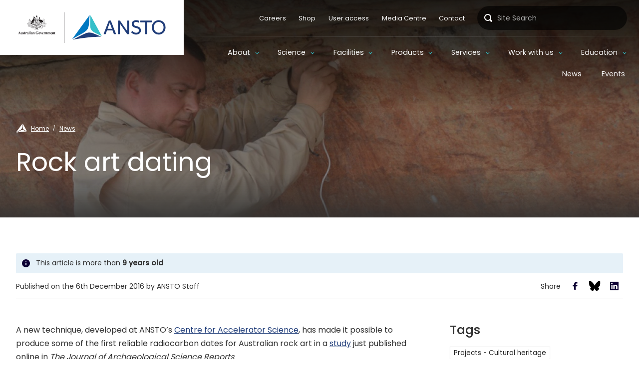

--- FILE ---
content_type: text/html; charset=UTF-8
request_url: https://www.ansto.gov.au/news/rock-art-dating
body_size: 12034
content:
<!DOCTYPE html>
<html lang="en" dir="ltr" prefix="og: https://ogp.me/ns#">
  <head>
    <meta charset="utf-8" />
<meta name="description" content="A new technique, developed at ANSTO’s Centre for Accelerator Science, has made it possible to produce some of the first reliable radiocarbon dates for Australian rock art in a study just published online in The Journal of Archaeological Science Reports." />
<link rel="canonical" href="https://www.ansto.gov.au/news/rock-art-dating" />
<meta property="og:image" content="https://www.ansto.gov.au/sites/default/files/styles/hero_image/public/hero-images/microphotography_0.jpg?h=b4b36e2e&amp;itok=wzKgTmrA" />
<meta name="twitter:card" content="summary_large_image" />
<meta name="twitter:site" content="@ANSTO" />
<meta name="twitter:title" content="Rock art dating" />
<meta name="twitter:image" content="https://www.ansto.gov.au/sites/default/files/styles/hero_image_2z/public/hero-images/microphotography_0.jpg?h=b4b36e2e&amp;itok=tmxZYzqn" />
<meta name="Generator" content="Drupal 10 (https://www.drupal.org)" />
<meta name="MobileOptimized" content="width" />
<meta name="HandheldFriendly" content="true" />
<meta name="viewport" content="width=device-width, initial-scale=1.0" />
<meta name="facebook-domain-verification" content="myywxcga57ejvwp137lisbp4v7cqhk" />
<script type="application/ld+json">{
    "@context": "https://schema.org",
    "@graph": [
        {
            "@type": "Article",
            "headline": "Development of new techniques makes it possible to date Australian Aboriginal rock art.",
            "name": "Rock art dating",
            "description": "A new technique, developed at ANSTO’s Centre for Accelerator Science, has made it possible to produce some of the first reliable radiocarbon dates for Australian rock art in a study just published online in The Journal of Archaeological Science Reports.\n\n  \n        \n          \n                    \n        \n\nThe approach involved extracting calcium oxalate from a mineral crust growing on the surface of rock art from sites in western Arnhem Land, according to paper co-author research scientist Dr Vladimir Levchenko, an authority on radiocarbon dating using accelerator mass spectrometry.\n\nLevchenko, who supervised the radiocarbon dating, collaborated with lead author of the paper, Ms Tristen Jones, a PhD candidate at the Australian National University (ANU) and co-authors from ANU.\n\nGenerally speaking, radiocarbon dating cannot readily be used to date Australian indigenous rock art directly, because it is characterised by the use of ochre, an inorganic mineral pigment that contains no carbon.\n\nThe paper authors explain that carbon found in the mineral crusts on the rock surface was most probably was formed by microorganisms.\n\n\n\n\n\n  \n        \n  \n        \n          \n                    \n        \n\n\n  \n    \n  \n    \n                        Oxalate on the rock surface\n                  \n  \n\n\n  \n\n\n\n\n\n\n  \n        \n          \n                    \n        \n\n\n\n\nLead author Tristen Jones and Njanjma Ranger Hilton Garnarrdj undertaking portable Fourier transform infrared spectroscopy on rock art Red Lily.\n\n\n\n\n  \n        \n          \n                    \n        \n\n\n\n\n\n\n  \n        \n          \n                    \n        \n\n\n\n\nMicrophoto captures crystal growth over the ochre pigment (sample RLL3-1-2)\n\n\n\n\n\n\n\n“Indigenous Australian rock art is very interesting, it is believed to be among the most ancient in the world but it is one of the least dated,” said Levchenko.\nThe research had the full support of the local Manilakarr Clan estate in western Arnhem Land and is the result of a long term collaboration with Ms Jones and other ANU collaborators with the Njanjma Rangers and the Djabulukgu Association. Senior Traditional Owner for the Manilakarr Clan estate Mr. Alfred Nayingull was a co-author on the paper. \n \n http://www.sciencedirect.com/science/article/pii/S2352409X16304059 \n ",
            "image": {
                "@type": "ImageObject",
                "representativeOfPage": "True",
                "url": "https://www.ansto.gov.au/sites/default/files/styles/hero_image/public/hero-images/microphotography_0.jpg?h=b4b36e2e\u0026itok=wzKgTmrA",
                "width": "1024",
                "height": "412"
            },
            "datePublished": "2016-12-06T18:28:22+1100",
            "dateModified": "2022-02-02T19:47:48+1100",
            "isAccessibleForFree": "True",
            "publisher": {
                "@type": "GovernmentOrganization",
                "name": "Australia\u0027s Nuclear Science and Technology Organisation",
                "url": "https://www.ansto.gov.au/",
                "sameAs": [
                    "https://facebook.com/discoveransto",
                    "https://www.youtube.com/user/ANSTOVideos",
                    "https://twitter.com/ansto",
                    "https://instagram.com/discoveransto",
                    "https://www.linkedin.com/company/ansto"
                ],
                "logo": {
                    "@type": "ImageObject",
                    "url": "https://www.ansto.gov.au/themes/ansto_theme/logo.svg"
                }
            },
            "mainEntityOfPage": "https://www.ansto.gov.au/news/rock-art-dating"
        }
    ]
}</script>
<link rel="icon" href="/themes/ansto_theme/favicon.ico" type="image/vnd.microsoft.icon" />

    <title>Rock art dating | ANSTO</title>
    <link rel="stylesheet" media="all" href="/core/assets/vendor/jquery.ui/themes/base/core.css?t6nzty" />
<link rel="stylesheet" media="all" href="/core/assets/vendor/jquery.ui/themes/base/controlgroup.css?t6nzty" />
<link rel="stylesheet" media="all" href="/core/assets/vendor/jquery.ui/themes/base/checkboxradio.css?t6nzty" />
<link rel="stylesheet" media="all" href="/core/assets/vendor/jquery.ui/themes/base/resizable.css?t6nzty" />
<link rel="stylesheet" media="all" href="/core/assets/vendor/jquery.ui/themes/base/button.css?t6nzty" />
<link rel="stylesheet" media="all" href="/core/assets/vendor/jquery.ui/themes/base/dialog.css?t6nzty" />
<link rel="stylesheet" media="all" href="/themes/contrib/stable/css/core/components/progress.module.css?t6nzty" />
<link rel="stylesheet" media="all" href="/themes/contrib/stable/css/core/components/ajax-progress.module.css?t6nzty" />
<link rel="stylesheet" media="all" href="/themes/contrib/stable/css/system/components/align.module.css?t6nzty" />
<link rel="stylesheet" media="all" href="/themes/contrib/stable/css/system/components/fieldgroup.module.css?t6nzty" />
<link rel="stylesheet" media="all" href="/themes/contrib/stable/css/system/components/container-inline.module.css?t6nzty" />
<link rel="stylesheet" media="all" href="/themes/contrib/stable/css/system/components/clearfix.module.css?t6nzty" />
<link rel="stylesheet" media="all" href="/themes/contrib/stable/css/system/components/details.module.css?t6nzty" />
<link rel="stylesheet" media="all" href="/themes/contrib/stable/css/system/components/hidden.module.css?t6nzty" />
<link rel="stylesheet" media="all" href="/themes/contrib/stable/css/system/components/item-list.module.css?t6nzty" />
<link rel="stylesheet" media="all" href="/themes/contrib/stable/css/system/components/js.module.css?t6nzty" />
<link rel="stylesheet" media="all" href="/themes/contrib/stable/css/system/components/nowrap.module.css?t6nzty" />
<link rel="stylesheet" media="all" href="/themes/contrib/stable/css/system/components/position-container.module.css?t6nzty" />
<link rel="stylesheet" media="all" href="/themes/contrib/stable/css/system/components/reset-appearance.module.css?t6nzty" />
<link rel="stylesheet" media="all" href="/themes/contrib/stable/css/system/components/resize.module.css?t6nzty" />
<link rel="stylesheet" media="all" href="/themes/contrib/stable/css/system/components/system-status-counter.css?t6nzty" />
<link rel="stylesheet" media="all" href="/themes/contrib/stable/css/system/components/system-status-report-counters.css?t6nzty" />
<link rel="stylesheet" media="all" href="/themes/contrib/stable/css/system/components/system-status-report-general-info.css?t6nzty" />
<link rel="stylesheet" media="all" href="/themes/contrib/stable/css/system/components/tablesort.module.css?t6nzty" />
<link rel="stylesheet" media="all" href="/core/modules/ckeditor5/css/ckeditor5.dialog.fix.css?t6nzty" />
<link rel="stylesheet" media="all" href="/themes/contrib/stable/css/filter/filter.caption.css?t6nzty" />
<link rel="stylesheet" media="all" href="/themes/contrib/stable/css/media/filter.caption.css?t6nzty" />
<link rel="stylesheet" media="all" href="/core/assets/vendor/jquery.ui/themes/base/theme.css?t6nzty" />
<link rel="stylesheet" media="all" href="/libraries/ansto/css/utils.css?t6nzty" />
<link rel="stylesheet" media="all" href="/libraries/ansto/css/text.css?t6nzty" />
<link rel="stylesheet" media="all" href="/libraries/ansto/css/link.css?t6nzty" />
<link rel="stylesheet" media="all" href="/libraries/ansto/css/hr.css?t6nzty" />
<link rel="stylesheet" media="all" href="/libraries/ansto/css/table.css?t6nzty" />
<link rel="stylesheet" media="all" href="/libraries/ansto/css/media.css?t6nzty" />
<link rel="stylesheet" media="all" href="/libraries/ansto/css/icon.css?t6nzty" />
<link rel="stylesheet" media="all" href="/libraries/ansto/css/layout.css?t6nzty" />
<link rel="stylesheet" media="all" href="/libraries/ansto/css/accordion.css?t6nzty" />
<link rel="stylesheet" media="all" href="/libraries/ansto/css/breadcrumbs.css?t6nzty" />
<link rel="stylesheet" media="all" href="/libraries/ansto/css/button.css?t6nzty" />
<link rel="stylesheet" media="all" href="/libraries/ansto/css/footer.css?t6nzty" />
<link rel="stylesheet" media="all" href="/libraries/ansto/css/forms.css?t6nzty" />
<link rel="stylesheet" media="all" href="/libraries/ansto/css/logo.css?t6nzty" />
<link rel="stylesheet" media="all" href="/libraries/ansto/css/call-to-action.css?t6nzty" />
<link rel="stylesheet" media="all" href="/libraries/ansto/css/page-title.css?t6nzty" />
<link rel="stylesheet" media="all" href="/libraries/ansto/css/page.css?t6nzty" />
<link rel="stylesheet" media="all" href="/libraries/ansto/css/background.css?t6nzty" />
<link rel="stylesheet" media="all" href="/libraries/ansto/css/teaser.css?t6nzty" />
<link rel="stylesheet" media="all" href="/libraries/ansto/css/key-points.css?t6nzty" />
<link rel="stylesheet" media="all" href="/libraries/ansto/css/media-text.css?t6nzty" />
<link rel="stylesheet" media="all" href="/libraries/ansto/css/theme.css?t6nzty" />
<link rel="stylesheet" media="all" href="/libraries/ansto/css/social-feed.css?t6nzty" />
<link rel="stylesheet" media="all" href="/libraries/ansto/css/sitewide-alerts.css?t6nzty" />
<link rel="stylesheet" media="all" href="/libraries/ansto/css/customer-delivery.css?t6nzty" />
<link rel="stylesheet" media="all" href="/libraries/ansto/css/tablesaw.stackonly.css?t6nzty" />
<link rel="stylesheet" media="all" href="/libraries/ansto/css/admin-blocks.css?t6nzty" />
<link rel="stylesheet" media="all" href="/libraries/ansto/css/email-contact.css?t6nzty" />
<link rel="stylesheet" media="all" href="/libraries/ansto/css/header-navigation.css?t6nzty" />
<link rel="stylesheet" media="all" href="/libraries/ansto/css/icon-list.css?t6nzty" />
<link rel="stylesheet" media="all" href="/libraries/ansto/css/link-list.css?t6nzty" />
<link rel="stylesheet" media="all" href="/libraries/ansto/css/loading.css?t6nzty" />
<link rel="stylesheet" media="all" href="/libraries/ansto/css/media-library.css?t6nzty" />
<link rel="stylesheet" media="all" href="/libraries/ansto/css/notification-bar.css?t6nzty" />
<link rel="stylesheet" media="all" href="/libraries/ansto/css/primary-navigation.css?t6nzty" />
<link rel="stylesheet" media="all" href="/libraries/ansto/css/profile.css?t6nzty" />
<link rel="stylesheet" media="all" href="/libraries/ansto/css/secondary-navigation.css?t6nzty" />
<link rel="stylesheet" media="all" href="/libraries/ansto/css/section-tabs.css?t6nzty" />
<link rel="stylesheet" media="all" href="/libraries/ansto/css/social-share.css?t6nzty" />
<link rel="stylesheet" media="all" href="/libraries/ansto/css/tab-list.css?t6nzty" />
<link rel="stylesheet" media="all" href="/libraries/ansto/css/tag.css?t6nzty" />
<link rel="stylesheet" media="all" href="/libraries/ansto/css/transcript.css?t6nzty" />

    <script type="application/json" data-drupal-selector="drupal-settings-json">{"path":{"baseUrl":"\/","pathPrefix":"","currentPath":"node\/562","currentPathIsAdmin":false,"isFront":false,"currentLanguage":"en"},"pluralDelimiter":"\u0003","suppressDeprecationErrors":true,"ajaxPageState":{"libraries":"[base64]","theme":"ansto_theme","theme_token":null},"ajaxTrustedUrl":{"\/search":true},"gtag":{"tagId":"","consentMode":false,"otherIds":[],"events":[],"additionalConfigInfo":[]},"gtm":{"tagId":null,"settings":{"data_layer":"dataLayer","include_classes":false,"allowlist_classes":"","blocklist_classes":"","include_environment":false,"environment_id":"","environment_token":""},"tagIds":["GTM-K6VXDPV"]},"dataLayer":{"defaultLang":"en","languages":{"en":{"id":"en","name":"English","direction":"ltr","weight":0}}},"user":{"uid":0,"permissionsHash":"71158d98f1dcf29cb940b98ffd49f34ef8b86dc1dbd2cb302d93d9e155384f41"}}</script>
<script src="/core/misc/drupalSettingsLoader.js?v=10.5.6"></script>
<script src="/modules/contrib/google_tag/js/gtag.js?t6nzty"></script>
<script src="/modules/contrib/google_tag/js/gtm.js?t6nzty"></script>

  </head>
  <body>
        <a href="#main-content" class="visually-hidden focusable">
      Skip to main content
    </a>
    <noscript><iframe src="https://www.googletagmanager.com/ns.html?id=GTM-K6VXDPV"
                  height="0" width="0" style="display:none;visibility:hidden"></iframe></noscript>
<style id="temporary_css_fixes">

/* -------------------------
Temp fixes for minor regressions that need to be added to the theme when I have a chance 
------------------------- */

/* fix header alignment on nuclear med block builder page 'https://www.ansto.gov.au/education/nuclear-facts/nuclear-medicine-and-health' */
@media (min-width: 1080px) {
    .carousel--hero:first-child .swiper-slide:only-child .carousel__content-container {
        padding-top: 10rem;
    }
    .carousel--hero:first-child .swiper-slide:only-child .carousel__content-container .carousel__content {
        padding-bottom: 0;
    }
}

/* Fix alignment on images on article layout */
.page--article .page__content .embedded-entity-figure,
.page--article .page__content figure.embedded-entity-figure {
     margin-left: auto;
     margin-right: auto;
}

/* also hide nav when 'image only banner' option is set */
.page-title.page-title--display-image-only .page-title__navigation {
visibility: hidden;
}
</style>
      <div class="dialog-off-canvas-main-canvas" data-off-canvas-main-canvas>
    

<header class="header-navigation__sticky-wrapper">
    
<div id="block-branding" class="block block-system block-system-branding-block logo__wrapper">
      <a href="/" title="Home" rel="home" class="logo">
      <img src="/themes/ansto_theme/logo.svg" alt="Home" />
    </a>
  </div>


  <div class="header-navigation">
    <button class="header-navigation__toggle">Open Menu</button>
    <div class="header-navigation__drawer">
      <div class="header-navigation__top">
          
<div id="block-topmenu" class="block block-system block-system-menu-blocktop-menu">
  
    
      

<nav class="secondary-navigation" role="navigation" aria-label="Top Menu">
    
      
      <ul class="secondary-navigation__menu">
                      <li class="secondary-navigation__item">
                  <a href="/careers" data-drupal-link-system-path="node/11">Careers</a>
              </li>
                      <li class="secondary-navigation__item">
                  <a href="https://shop-ansto.myshopify.com" target="_blank">Shop</a>
              </li>
                      <li class="secondary-navigation__item">
                  <a href="/facilities/user-access" target="_self" data-drupal-link-system-path="node/741">User access</a>
              </li>
                      <li class="secondary-navigation__item">
                  <a href="https://www.ansto.gov.au/media-centre">Media Centre</a>
              </li>
                      <li class="secondary-navigation__item">
                  <a href="/engage-with-us" target="_self" data-drupal-link-system-path="node/778">Contact</a>
              </li>
        </ul>
  
</nav>


  </div>

<div id="block-exposedformsearchpage" class="block block-views block-views-exposed-filter-blocksearch-page">
  
    
      <form class="views-exposed-form search" data-drupal-target-view="search-page" data-drupal-selector="views-exposed-form-search-wqxm" action="/search" method="get" id="views-exposed-form-search-WQXM" accept-charset="UTF-8">
  
<div class="js-form-item form__item js-form-type-search form__item--search js-form-item-query form__item--query form__search">
      <label for="views-exposed-form-search-WQXM-query">
    Search
      </label>
        <input placeholder="Site Search" class="js-autocomplete-a11y form-search" data-drupal-selector="views-exposed-form-search-wqxm-query" type="search" id="views-exposed-form-search-WQXM-query" name="query" value="" size="30" maxlength="128" />

        </div>
<div data-drupal-selector="edit-actions" class="form-actions js-form-wrapper form__wrapper" id="edit-actions"><input data-drupal-selector="edit-submit-search" type="submit" id="edit-submit-search" value="Search" class="button js-form-submit form-submit" />
</div>


</form>

  </div>


      </div>
      <div class="site-frame__row site-frame__row--full primary-navigation__wrapper">
        <div class="primary-navigation">
            
<div id="block-mainnavigation" class="block block-system block-system-menu-blockmain">
  
    
      

<nav class="primary-navigation" role="navigation" aria-label="Main navigation">
    
      
      <ul class="primary-navigation__level-1">
                      <li class="primary-navigation__level-1-item primary-navigation__has-subnav">
                                                <a href="/about/what-we-do" target="_self" class="nav-style__mega-menu" data-drupal-link-system-path="node/751">About</a>
          <button type="button" class="primary-navigation__subnav-toggle primary-navigation__toggle" tabindex="-1">Expand</button>
            
      
      <ul class="primary-navigation__level-2" id=subnav-about>
                      <li class="primary-navigation__level-2-item primary-navigation__has-subnav">
                                                <a href="/about/locations" target="_self" data-drupal-link-system-path="node/752">Locations</a>
          <button type="button" class="primary-navigation__subnav-toggle primary-navigation__toggle" tabindex="-1">Expand</button>
            
      
      <ul class="primary-navigation__level-3" id=subnav-locations>
                      <li class="primary-navigation__level-3-item">
                  <a href="/about/locations/visit-our-sydney-facilities" target="_self" data-drupal-link-system-path="node/53">Sydney</a>
              </li>
                      <li class="primary-navigation__level-3-item">
                  <a href="/about/locations/visit-australian-synchrotron" target="_self" data-drupal-link-system-path="node/54">Melbourne</a>
              </li>
                      <li class="primary-navigation__level-3-item">
                  <a href="/about/locations/book-a-tour" data-drupal-link-system-path="node/868">Booking a tour</a>
              </li>
        </ul>
  
              </li>
                      <li class="primary-navigation__level-2-item primary-navigation__has-subnav">
                                                <a href="/about/what-we-do" target="_self" data-drupal-link-system-path="node/751">What we do</a>
          <button type="button" class="primary-navigation__subnav-toggle primary-navigation__toggle" tabindex="-1">Expand</button>
            
      
      <ul class="primary-navigation__level-3" id=subnav-what-we-do>
                      <li class="primary-navigation__level-3-item">
                  <a href="/about/what-we-do/vision" data-drupal-link-system-path="node/5">Vision</a>
              </li>
                      <li class="primary-navigation__level-3-item">
                  <a href="/about/what-we-do/our-history" target="_self" data-drupal-link-system-path="node/6">Our history</a>
              </li>
                      <li class="primary-navigation__level-3-item">
                  <a href="/about/what-we-do/nuclear-stewardship" data-drupal-link-system-path="node/1803">Nuclear stewardship</a>
              </li>
                      <li class="primary-navigation__level-3-item">
                  <a href="/about/what-we-do/partnerships" data-drupal-link-system-path="node/791">Partnerships</a>
              </li>
                      <li class="primary-navigation__level-3-item">
                  <a href="/about/what-we-do/community-faqs" target="_self" data-drupal-link-system-path="node/754">FAQs</a>
              </li>
                      <li class="primary-navigation__level-3-item">
                  <a href="/indigenous-cultural-heritage" data-drupal-link-system-path="node/1209">Aboriginal cultural heritage</a>
              </li>
        </ul>
  
              </li>
                      <li class="primary-navigation__level-2-item primary-navigation__has-subnav">
                                                <a href="/about/how-we-work" target="_self" data-drupal-link-system-path="node/753">How we work</a>
          <button type="button" class="primary-navigation__subnav-toggle primary-navigation__toggle" tabindex="-1">Expand</button>
            
      
      <ul class="primary-navigation__level-3" id=subnav-how-we-work>
                      <li class="primary-navigation__level-3-item">
                  <a href="/science/environment-research-and-technology/environmental-protection" data-drupal-link-system-path="node/2018">Environmental Protection</a>
              </li>
                      <li class="primary-navigation__level-3-item">
                  <a href="/decommissioning" data-drupal-link-system-path="node/2482">Decommissioning</a>
              </li>
                      <li class="primary-navigation__level-3-item">
                  <a href="/about/how-we-work/work-health-and-safety" data-drupal-link-system-path="node/7">Work Health &amp; Safety</a>
              </li>
                      <li class="primary-navigation__level-3-item">
                  <a href="/about/how-we-work/how-safe-is-opal" data-drupal-link-system-path="node/21">OPAL Safety</a>
              </li>
        </ul>
  
              </li>
                      <li class="primary-navigation__level-2-item primary-navigation__has-subnav">
                                                <a href="/about/our-people" data-drupal-link-system-path="node/2020">People</a>
          <button type="button" class="primary-navigation__subnav-toggle primary-navigation__toggle" tabindex="-1">Expand</button>
            
      
      <ul class="primary-navigation__level-3" id=subnav-people>
                      <li class="primary-navigation__level-3-item">
                  <a href="/people" data-drupal-link-system-path="people">All Staff</a>
              </li>
                      <li class="primary-navigation__level-3-item">
                  <a href="/people?researcher_search=&amp;business_area_tid=161" target="_self" data-drupal-link-query="{&quot;business_area_tid&quot;:&quot;161&quot;,&quot;researcher_search&quot;:&quot;&quot;}" data-drupal-link-system-path="people">Sydney</a>
              </li>
                      <li class="primary-navigation__level-3-item">
                  <a href="/people?researcher_search=&amp;business_area_tid=162" target="_self" data-drupal-link-query="{&quot;business_area_tid&quot;:&quot;162&quot;,&quot;researcher_search&quot;:&quot;&quot;}" data-drupal-link-system-path="people">Melbourne</a>
              </li>
                      <li class="primary-navigation__level-3-item">
                  <a href="/about/people/senior-leadership" data-drupal-link-system-path="node/1198">Senior Leadership</a>
              </li>
                      <li class="primary-navigation__level-3-item">
                  <a href="/about/people/ansto-board" data-drupal-link-system-path="node/1199">ANSTO Board</a>
              </li>
        </ul>
  
              </li>
                      <li class="primary-navigation__level-2-item primary-navigation__has-subnav">
                                                <a href="/about/governance" data-drupal-link-system-path="node/774">Governance</a>
          <button type="button" class="primary-navigation__subnav-toggle primary-navigation__toggle" tabindex="-1">Expand</button>
            
      
      <ul class="primary-navigation__level-3" id=subnav-governance>
                      <li class="primary-navigation__level-3-item">
                  <a href="/about/governance/corporate-publications" data-drupal-link-system-path="node/760">Corporate Publications</a>
              </li>
                      <li class="primary-navigation__level-3-item">
                  <a href="/about/governance/statement-of-expectations" data-drupal-link-system-path="node/2167">Statement of Expectations</a>
              </li>
        </ul>
  
              </li>
                      <li class="primary-navigation__level-2-item">
                  <a href="/about/diversity-equity-inclusion-belonging" data-drupal-link-system-path="node/2489">Diversity, Equity, Inclusion and Belonging</a>
              </li>
        </ul>
  
              </li>
                      <li class="primary-navigation__level-1-item primary-navigation__has-subnav">
                                                <a href="/our-science" target="_self" data-drupal-link-system-path="node/756">Science</a>
          <button type="button" class="primary-navigation__subnav-toggle primary-navigation__toggle" tabindex="-1">Expand</button>
            
      
      <ul class="primary-navigation__level-2" id=subnav-science>
                      <li class="primary-navigation__level-2-item primary-navigation__has-subnav">
                                                <a href="/science/health-research-and-technology" target="_self" data-drupal-link-system-path="node/105">Health Research and Technology</a>
          <button type="button" class="primary-navigation__subnav-toggle primary-navigation__toggle" tabindex="-1">Expand</button>
            
      
      <ul class="primary-navigation__level-3" id=subnav-health-research-and-technology>
                      <li class="primary-navigation__level-3-item">
                  <a href="/science/health/capabilities" data-drupal-link-system-path="node/1590">Capabilities</a>
              </li>
                      <li class="primary-navigation__level-3-item">
                  <a href="/science/health-research-and-technology/research" data-drupal-link-system-path="node/1819">Health Research and Technology</a>
              </li>
        </ul>
  
              </li>
                      <li class="primary-navigation__level-2-item primary-navigation__has-subnav">
                                                <a href="/science/environment-research-and-technology" target="_self" data-drupal-link-system-path="node/119">Environment Research and Technology</a>
          <button type="button" class="primary-navigation__subnav-toggle primary-navigation__toggle" tabindex="-1">Expand</button>
            
      
      <ul class="primary-navigation__level-3" id=subnav-environment-research-and-technology>
                      <li class="primary-navigation__level-3-item">
                  <a href="https://www.ansto.gov.au/science/environment-research-and-technology/analytical-services">Analytical services</a>
              </li>
                      <li class="primary-navigation__level-3-item">
                  <a href="/science/environment-research-and-technology/environmental-change" data-drupal-link-system-path="node/1130">Environmental change</a>
              </li>
                      <li class="primary-navigation__level-3-item">
                  <a href="/science/environment-research-and-technology/environmental-protection" data-drupal-link-system-path="node/2018">Environmental protection</a>
              </li>
                      <li class="primary-navigation__level-3-item">
                  <a href="/science/environment-research-and-technology/food-provenance" data-drupal-link-system-path="node/1033">Food provenance</a>
              </li>
                      <li class="primary-navigation__level-3-item">
                  <a href="/science/environment-research-and-technology/impact-of-contaminants" data-drupal-link-system-path="node/1131">Impact of contaminants</a>
              </li>
                      <li class="primary-navigation__level-3-item">
                  <a href="/science/environment-research-and-technology/lucas-heights-weather-station" data-drupal-link-system-path="node/765">Lucas Heights Weather Station</a>
              </li>
                      <li class="primary-navigation__level-3-item">
                  <a href="/science/environment/reconstructing-australia%E2%80%99s-fire-history-from-cave-stalagmites" data-drupal-link-system-path="node/1777">Reconstructing Australia’s fire history</a>
              </li>
                      <li class="primary-navigation__level-3-item">
                  <a href="/science/environment-research-and-technology/water-research" data-drupal-link-system-path="node/1129">Water</a>
              </li>
                      <li class="primary-navigation__level-3-item">
                  <a href="/our-science/environment/water-isotope-network" data-drupal-link-system-path="node/114">Water Isotope Network</a>
              </li>
        </ul>
  
              </li>
                      <li class="primary-navigation__level-2-item primary-navigation__has-subnav">
                                                <a href="/science/nuclear-materials-research-and-technology" target="_self" data-drupal-link-system-path="node/121">Nuclear materials research and technology</a>
          <button type="button" class="primary-navigation__subnav-toggle primary-navigation__toggle" tabindex="-1">Expand</button>
            
      
      <ul class="primary-navigation__level-3" id=subnav-nuclear-materials-research-and-technology>
                      <li class="primary-navigation__level-3-item">
                  <a href="/science/nuclear-technologies/fuel-and-spent-fuel" data-drupal-link-system-path="node/1789">Fuel and spent fuel</a>
              </li>
                      <li class="primary-navigation__level-3-item">
                  <a href="/our-science/nuclear-technologies/reactor-systems" data-drupal-link-system-path="node/1788">Reactor systems</a>
              </li>
        </ul>
  
              </li>
                      <li class="primary-navigation__level-2-item">
                  <a href="/science/capabilities" data-drupal-link-system-path="node/748">Capabilities</a>
              </li>
                      <li class="primary-navigation__level-2-item">
                  <a href="/science/case-studies" data-drupal-link-system-path="node/2085">Case studies</a>
              </li>
                      <li class="primary-navigation__level-2-item primary-navigation__has-subnav">
                                                <a href="/research/publications" target="_self" data-drupal-link-system-path="node/108">Publications</a>
          <button type="button" class="primary-navigation__subnav-toggle primary-navigation__toggle" tabindex="-1">Expand</button>
            
      
      <ul class="primary-navigation__level-3" id=subnav-publications>
                      <li class="primary-navigation__level-3-item">
                  <a href="/science/publications/australian-centre-for-neutron-scattering-publications" target="_self" data-drupal-link-system-path="node/110">Neutron scattering</a>
              </li>
                      <li class="primary-navigation__level-3-item">
                  <a href="/science/publications/deuteration-publications" data-drupal-link-system-path="node/745">Deuteration</a>
              </li>
                      <li class="primary-navigation__level-3-item">
                  <a href="/research/publications/synchrotron-publications" target="_self" data-drupal-link-system-path="node/109">Synchrotron science</a>
              </li>
                      <li class="primary-navigation__level-3-item">
                  <a href="/research/publications/accelerator-science-publications" target="_self" data-drupal-link-system-path="node/120">Accelerator science</a>
              </li>
                      <li class="primary-navigation__level-3-item">
                  <a href="/our-science/publications/ansto-library" target="_self" data-drupal-link-system-path="node/112">Library</a>
              </li>
        </ul>
  
              </li>
                      <li class="primary-navigation__level-2-item">
                  <a href="/science/nuclear-stewardship-science-group" data-drupal-link-system-path="node/1804">Nuclear stewardship</a>
              </li>
                      <li class="primary-navigation__level-2-item">
                  <a href="/science/international-cooperation" data-drupal-link-system-path="node/2232">International Cooperation</a>
              </li>
        </ul>
  
              </li>
                      <li class="primary-navigation__level-1-item primary-navigation__has-subnav">
                                                <a href="/our-facilities" target="_self" data-drupal-link-system-path="node/90">Facilities</a>
          <button type="button" class="primary-navigation__subnav-toggle primary-navigation__toggle" tabindex="-1">Expand</button>
            
      
      <ul class="primary-navigation__level-2" id=subnav-facilities>
                      <li class="primary-navigation__level-2-item primary-navigation__has-subnav">
                                                <a href="/facilities/opal-multi-purpose-reactor" data-drupal-link-system-path="node/16">OPAL multi-purpose reactor</a>
          <button type="button" class="primary-navigation__subnav-toggle primary-navigation__toggle" tabindex="-1">Expand</button>
            
      
      <ul class="primary-navigation__level-3" id=subnav-opal-multi-purpose-reactor>
                      <li class="primary-navigation__level-3-item">
                  <a href="/facilities/opal-multi-purpose-reactor/opal-operating-cycles" data-drupal-link-system-path="node/757">OPAL operating cycles</a>
              </li>
                      <li class="primary-navigation__level-3-item">
                  <a href="/facilities/opal-multi-purpose-reactor/neutron-activation-analysis-and-neutron-irradiation" data-drupal-link-system-path="node/801">Neutron Activation Analysis and Neutron irradiation</a>
              </li>
        </ul>
  
              </li>
                      <li class="primary-navigation__level-2-item primary-navigation__has-subnav">
                                                <a href="/facilities/australian-centre-for-neutron-scattering" data-drupal-link-system-path="node/889">Australian Centre for Neutron Scattering</a>
          <button type="button" class="primary-navigation__subnav-toggle primary-navigation__toggle" tabindex="-1">Expand</button>
            
      
      <ul class="primary-navigation__level-3" id=subnav-australian-centre-for-neutron-scattering>
                      <li class="primary-navigation__level-3-item">
                  <a href="/facilities/australian-centre-for-neutron-scattering/call-for-proposals" data-drupal-link-system-path="node/1466">Call for Proposals</a>
              </li>
                      <li class="primary-navigation__level-3-item">
                  <a href="/facilities/australian-centre-for-neutron-scattering/neutron-scattering-instruments" data-drupal-link-system-path="node/808">Neutron scattering instruments</a>
              </li>
                      <li class="primary-navigation__level-3-item">
                  <a href="/facilities/australian-centre-for-neutron-scattering/other-instruments-and-services" target="_self" data-drupal-link-system-path="node/806">Other instruments and services</a>
              </li>
                      <li class="primary-navigation__level-3-item">
                  <a href="/our-facilities/australian-centre-for-neutron-scattering/ansto-research-projects" target="_self" data-drupal-link-system-path="node/749">Projects</a>
              </li>
                      <li class="primary-navigation__level-3-item">
                  <a href="https://portal.ansto.gov.au/" target="_blank">User Portal</a>
              </li>
                      <li class="primary-navigation__level-3-item">
                  <a href="/facilities/australian-centre-for-neutron-scattering/sample-environments" data-drupal-link-system-path="node/1072">Sample Environments</a>
              </li>
        </ul>
  
              </li>
                      <li class="primary-navigation__level-2-item primary-navigation__has-subnav">
                                                <a href="/facilities/australian-synchrotron" target="_self" data-drupal-link-system-path="node/36">Australian Synchrotron</a>
          <button type="button" class="primary-navigation__subnav-toggle primary-navigation__toggle" tabindex="-1">Expand</button>
            
      
      <ul class="primary-navigation__level-3" id=subnav-australian-synchrotron>
                      <li class="primary-navigation__level-3-item">
                  <a href="/facilities/australian-synchrotron/australian-synchrotron-beamlines" target="_self" data-drupal-link-system-path="node/818">Synchrotron beamlines</a>
              </li>
                      <li class="primary-navigation__level-3-item">
                  <a href="/facilities/australian-synchrotron/project-bright" data-drupal-link-system-path="node/84">Project BRIGHT</a>
              </li>
                      <li class="primary-navigation__level-3-item">
                  <a href="/facilities/australian-synchrotron/travel-funding" target="_self" data-drupal-link-system-path="node/56">Travel funding</a>
              </li>
                      <li class="primary-navigation__level-3-item">
                  <a href="/our-facilities/australian-synchrotron/guesthouse" data-drupal-link-system-path="node/55">Synchrotron guesthouse</a>
              </li>
                      <li class="primary-navigation__level-3-item">
                  <a href="/facilities/australian-synchrotron/synchrotron-case-studies" data-drupal-link-system-path="node/1929">Case studies</a>
              </li>
                      <li class="primary-navigation__level-3-item">
                  <a href="/facilities/australian-synchrotron/synchrotron-commercial-services" data-drupal-link-system-path="node/1934">Commercial services</a>
              </li>
                      <li class="primary-navigation__level-3-item">
                  <a href="/facilities/australian-synchrotron/australian-synchrotron-faqs" target="_self" data-drupal-link-system-path="node/61">FAQs</a>
              </li>
                      <li class="primary-navigation__level-3-item">
                  <a href="/facilities/australian-synchrotron/melbourne-access-proposals" data-drupal-link-system-path="node/96">Melbourne Access Proposals</a>
              </li>
                      <li class="primary-navigation__level-3-item">
                  <a href="https://portal.synchrotron.org.au/" target="_blank">User Portal</a>
              </li>
                      <li class="primary-navigation__level-3-item">
                  <a href="/facilities/australian-synchrotron/particle-accelerators" data-drupal-link-system-path="node/2344">Particle Accelerators</a>
              </li>
                      <li class="primary-navigation__level-3-item">
                  <a href="/facilities/australian-synchrotron/anstos-australian-synchrotron-program-advisory-committees-pac%E2%80%AF" data-drupal-link-system-path="node/2607">Program Advisory Committees (PAC)</a>
              </li>
        </ul>
  
              </li>
                      <li class="primary-navigation__level-2-item primary-navigation__has-subnav">
                                                <a href="/facilities/centre-for-accelerator-science" target="_self" data-drupal-link-system-path="node/57">Centre for Accelerator Science</a>
          <button type="button" class="primary-navigation__subnav-toggle primary-navigation__toggle" tabindex="-1">Expand</button>
            
      
      <ul class="primary-navigation__level-3" id=subnav-centre-for-accelerator-science>
                      <li class="primary-navigation__level-3-item">
                  <a href="/facilities/centre-for-accelerator-science/capabilities-and-applications" data-drupal-link-system-path="node/1904">Capabilities and Applications</a>
              </li>
                      <li class="primary-navigation__level-3-item">
                  <a href="/facilities/centre-for-accelerator-science/expertise-and-infrastructure" data-drupal-link-system-path="node/1917">Expertise and Infrastructure</a>
              </li>
                      <li class="primary-navigation__level-3-item">
                  <a href="/facilities/centre-for-accelerator-science/our-impact" data-drupal-link-system-path="node/2019">Our impact</a>
              </li>
                      <li class="primary-navigation__level-3-item">
                  <a href="https://portal.ansto.gov.au/" target="_blank">User Portal</a>
              </li>
        </ul>
  
              </li>
                      <li class="primary-navigation__level-2-item primary-navigation__has-subnav">
                                                <a href="/facilities/national-deuteration-facility" target="_self" data-drupal-link-system-path="node/59">National Deuteration Facility</a>
          <button type="button" class="primary-navigation__subnav-toggle primary-navigation__toggle" tabindex="-1">Expand</button>
            
      
      <ul class="primary-navigation__level-3" id=subnav-national-deuteration-facility>
                      <li class="primary-navigation__level-3-item">
                  <a href="/our-facilities/national-deuteration-facility/biodeuteration" data-drupal-link-system-path="node/1066">Biodeuteration</a>
              </li>
                      <li class="primary-navigation__level-3-item">
                  <a href="/facilities/national-deuteration-facility/chemical-deuteration" data-drupal-link-system-path="node/1067">Chemical Deuteration</a>
              </li>
                      <li class="primary-navigation__level-3-item">
                  <a href="/facilities/national-deuteration-facility/news-and-highlights" data-drupal-link-system-path="node/1108">Science Highlights</a>
              </li>
                      <li class="primary-navigation__level-3-item">
                  <a href="/NDF/useraccess" data-drupal-link-system-path="node/1624">User Access</a>
              </li>
                      <li class="primary-navigation__level-3-item">
                  <a href="https://portal.ansto.gov.au/" target="_blank">User Portal</a>
              </li>
        </ul>
  
              </li>
                      <li class="primary-navigation__level-2-item">
                  <a href="/products/nuclear-medicine/facilities" data-drupal-link-system-path="node/1358">Nuclear medicine facilities</a>
              </li>
                      <li class="primary-navigation__level-2-item primary-navigation__has-subnav">
                                                <a href="/facilities/user-access" data-drupal-link-system-path="node/741">User Access</a>
          <button type="button" class="primary-navigation__subnav-toggle primary-navigation__toggle" tabindex="-1">Expand</button>
            
      
      <ul class="primary-navigation__level-3" id=subnav-user-access>
                      <li class="primary-navigation__level-3-item">
                  <a href="/facilities/user-access/sydney-access-proposals" data-drupal-link-system-path="node/742">Sydney - Access</a>
              </li>
                      <li class="primary-navigation__level-3-item">
                  <a href="/facilities/australian-synchrotron/melbourne-access-proposals" data-drupal-link-system-path="node/96">Melbourne - Access</a>
              </li>
                      <li class="primary-navigation__level-3-item">
                  <a href="/facilities/user-access/user-access-updates" data-drupal-link-system-path="node/2027">Updates</a>
              </li>
        </ul>
  
              </li>
        </ul>
  
              </li>
                      <li class="primary-navigation__level-1-item primary-navigation__has-subnav">
                                                <a href="/products" data-drupal-link-system-path="node/2015">Products</a>
          <button type="button" class="primary-navigation__subnav-toggle primary-navigation__toggle" tabindex="-1">Expand</button>
            
      
      <ul class="primary-navigation__level-2" id=subnav-products>
                      <li class="primary-navigation__level-2-item primary-navigation__has-subnav">
                                                <a href="/products/nuclear-medicine" target="_self" data-drupal-link-system-path="node/14">Nuclear Medicine</a>
          <button type="button" class="primary-navigation__subnav-toggle primary-navigation__toggle" tabindex="-1">Expand</button>
            
      
      <ul class="primary-navigation__level-3" id=subnav-nuclear-medicine>
                      <li class="primary-navigation__level-3-item">
                  <a href="/products/nuclear-medicine/nuclear-medicine-customer-updates" title="/connect-with-the-health-team" data-drupal-link-system-path="node/2105">Contact</a>
              </li>
                      <li class="primary-navigation__level-3-item">
                  <a href="/products/nuclear-medicine/radiopharmaceuticals" data-drupal-link-system-path="node/2108">Radiopharmaceuticals</a>
              </li>
                      <li class="primary-navigation__level-3-item">
                  <a href="/products/nuclear-medicine/radiochemicals" data-drupal-link-system-path="node/2110">Radiochemicals</a>
              </li>
                      <li class="primary-navigation__level-3-item">
                  <a href="/products/nuclear-medicine/accessories" data-drupal-link-system-path="node/2111">Accessories</a>
              </li>
                      <li class="primary-navigation__level-3-item">
                  <a href="/products/nuclear-medicine/delivery-schedule" data-drupal-link-system-path="node/1448">Delivery schedule</a>
              </li>
                      <li class="primary-navigation__level-3-item">
                  <a href="/products/nuclear-medicine/facilities" data-drupal-link-system-path="node/1358">Facilities</a>
              </li>
                      <li class="primary-navigation__level-3-item">
                  <a href="/products/nuclear-medicine/health-innovation" title="Enabling health research &amp; nuclear medicine innovation" data-drupal-link-system-path="node/1832">Health innovation</a>
              </li>
        </ul>
  
              </li>
                      <li class="primary-navigation__level-2-item">
                  <a href="/products/ansto-synroc" data-drupal-link-system-path="node/758">ANSTO Synroc</a>
              </li>
                      <li class="primary-navigation__level-2-item primary-navigation__has-subnav">
                                                <a href="/products/detection-and-imaging-coris360" data-drupal-link-system-path="node/1477">Detection and Imaging CORIS360®</a>
          <button type="button" class="primary-navigation__subnav-toggle primary-navigation__toggle" tabindex="-1">Expand</button>
            
      
      <ul class="primary-navigation__level-3" id=subnav-detection-and-imaging-coris360>
                      <li class="primary-navigation__level-3-item">
                  <a href="/products/detection-and-imaging-coris360%C2%AE/features-and-benefits" data-drupal-link-system-path="node/1480">Features and benefits</a>
              </li>
                      <li class="primary-navigation__level-3-item">
                  <a href="/products/detection-and-imaging-coris360/industries" data-drupal-link-system-path="node/1484">Industries</a>
              </li>
                      <li class="primary-navigation__level-3-item">
                  <a href="/products/detection-and-imaging-coris360%C2%AE/compressed-sensing-technology" data-drupal-link-system-path="node/1483">Compressed sensing technology</a>
              </li>
                      <li class="primary-navigation__level-3-item">
                  <a href="/products/detection-and-imaging-coris360/case-studies" data-drupal-link-system-path="node/2003">Case studies</a>
              </li>
                      <li class="primary-navigation__level-3-item">
                  <a href="/products/detection-and-imaging-coris360%C2%AE/about-us" data-drupal-link-system-path="node/1485">About us</a>
              </li>
                      <li class="primary-navigation__level-3-item">
                  <a href="/products/detection-and-imaging-coris360%C2%AE/faqs" data-drupal-link-system-path="node/1482">FAQs</a>
              </li>
                      <li class="primary-navigation__level-3-item">
                  <a href="/products/detection-and-imaging-coris360%C2%AE/coris360%C2%AE-software-downloads" data-drupal-link-system-path="node/1961">Downloads</a>
              </li>
                      <li class="primary-navigation__level-3-item">
                  <a href="https://www.ansto.gov.au/coris360-contact-us">Contact us</a>
              </li>
        </ul>
  
              </li>
        </ul>
  
              </li>
                      <li class="primary-navigation__level-1-item primary-navigation__has-subnav">
                                                <a href="/services" target="_self" data-drupal-link-system-path="node/94">Services</a>
          <button type="button" class="primary-navigation__subnav-toggle primary-navigation__toggle" tabindex="-1">Expand</button>
            
      
      <ul class="primary-navigation__level-2" id=subnav-services>
                      <li class="primary-navigation__level-2-item primary-navigation__has-subnav">
                                                <a href="/services/resources-sector" data-drupal-link-system-path="node/2041">Resources Sector</a>
          <button type="button" class="primary-navigation__subnav-toggle primary-navigation__toggle" tabindex="-1">Expand</button>
            
      
      <ul class="primary-navigation__level-3" id=subnav-resources-sector>
                      <li class="primary-navigation__level-3-item">
                  <a href="/services/resources-sector/contact-resources-sector" data-drupal-link-system-path="node/2046">Contact</a>
              </li>
                      <li class="primary-navigation__level-3-item">
                  <a href="/services/resources-sector/minerals" target="_self" data-drupal-link-system-path="node/48">Minerals</a>
              </li>
                      <li class="primary-navigation__level-3-item">
                  <a href="/services/resources-sector/oil-and-gas-decommissioning" data-drupal-link-system-path="node/2039">Oil and Gas Decommissioning</a>
              </li>
                      <li class="primary-navigation__level-3-item">
                  <a href="/services/resources-sector/radiation-consultancy-and-safety" data-drupal-link-system-path="node/2021">Consultancy and Safety</a>
              </li>
                      <li class="primary-navigation__level-3-item">
                  <a href="/services/resources-sector/air-quality" data-drupal-link-system-path="node/2050">Air Quality</a>
              </li>
                      <li class="primary-navigation__level-3-item">
                  <a href="/services/resources-sector/impact-of-contaminants" data-drupal-link-system-path="node/2051">Impact of Contaminants</a>
              </li>
                      <li class="primary-navigation__level-3-item">
                  <a href="/services/resources-sector/water" data-drupal-link-system-path="node/2049">Water</a>
              </li>
                      <li class="primary-navigation__level-3-item">
                  <a href="/services/resources-sector/analytical-services" data-drupal-link-system-path="node/2052">Analysis</a>
              </li>
        </ul>
  
              </li>
                      <li class="primary-navigation__level-2-item primary-navigation__has-subnav">
                                                <a href="/services/radiation-services" data-drupal-link-system-path="node/33">Radiation Services</a>
          <button type="button" class="primary-navigation__subnav-toggle primary-navigation__toggle" tabindex="-1">Expand</button>
            
      
      <ul class="primary-navigation__level-3" id=subnav-radiation-services>
                      <li class="primary-navigation__level-3-item">
                  <a href="/services/radiation-services/instrument-calibration" data-drupal-link-system-path="node/1060">Instrument Calibration</a>
              </li>
                      <li class="primary-navigation__level-3-item">
                  <a href="/services/radiation-services/radiation-safety-training" data-drupal-link-system-path="node/1633">Radiation Safety Training</a>
              </li>
        </ul>
  
              </li>
                      <li class="primary-navigation__level-2-item">
                  <a href="/services/waste-solutions" data-drupal-link-system-path="node/1502">Waste Solutions</a>
              </li>
                      <li class="primary-navigation__level-2-item primary-navigation__has-subnav">
                                                <a href="/advanced-manufacturing">Advanced Manufacturing</a>
          <button type="button" class="primary-navigation__subnav-toggle primary-navigation__toggle" tabindex="-1">Expand</button>
            
      
      <ul class="primary-navigation__level-3" id=subnav-advanced-manufacturing>
                      <li class="primary-navigation__level-3-item">
                  <a href="/services/hot-isostatic-pressing">HIPing</a>
              </li>
                      <li class="primary-navigation__level-3-item">
                  <a href="/work-us/industry/advanced-manufacturing-and-materials">Characterisation</a>
              </li>
        </ul>
  
              </li>
                      <li class="primary-navigation__level-2-item primary-navigation__has-subnav">
                                                <a href="/services/irradiation" target="_self" data-drupal-link-system-path="node/750">Irradiation</a>
          <button type="button" class="primary-navigation__subnav-toggle primary-navigation__toggle" tabindex="-1">Expand</button>
            
      
      <ul class="primary-navigation__level-3" id=subnav-irradiation>
                      <li class="primary-navigation__level-3-item">
                  <a href="/services/irradiation/silicon-irradiation" data-drupal-link-system-path="node/50">Silicon irradiation</a>
              </li>
                      <li class="primary-navigation__level-3-item">
                  <a href="/services/irradiation/gamma-irradiation" data-drupal-link-system-path="node/49">Gamma irradiation</a>
              </li>
        </ul>
  
              </li>
                      <li class="primary-navigation__level-2-item primary-navigation__has-subnav">
                                                <a href="/services/research-services" data-drupal-link-system-path="node/2099">Research Services</a>
          <button type="button" class="primary-navigation__subnav-toggle primary-navigation__toggle" tabindex="-1">Expand</button>
            
      
      <ul class="primary-navigation__level-3" id=subnav-research-services>
                      <li class="primary-navigation__level-3-item">
                  <a href="/services/total-fluorine-analysis" data-drupal-link-system-path="node/1816">Total Fluorine Analysis</a>
              </li>
                      <li class="primary-navigation__level-3-item">
                  <a href="/services/research-services/space-radiation-testing-for-materials-and-devices" data-drupal-link-system-path="node/2095">Space Radiation Testing</a>
              </li>
        </ul>
  
              </li>
                      <li class="primary-navigation__level-2-item">
                  <a href="/services/measurement" target="_self" data-drupal-link-system-path="node/52">Measurement</a>
              </li>
        </ul>
  
              </li>
                      <li class="primary-navigation__level-1-item primary-navigation__has-subnav">
                                                <a href="/work-with-us" target="_self" data-drupal-link-system-path="node/58">Work with us</a>
          <button type="button" class="primary-navigation__subnav-toggle primary-navigation__toggle" tabindex="-1">Expand</button>
            
      
      <ul class="primary-navigation__level-2" id=subnav-work-with-us>
                      <li class="primary-navigation__level-2-item">
                  <a href="/work-with-us/industry" target="_self" data-drupal-link-system-path="node/122">Industry</a>
              </li>
                      <li class="primary-navigation__level-2-item">
                  <a href="/work-with-us/innovation-precinct/nandin" data-drupal-link-system-path="node/1640">nandin Innovation Centre</a>
              </li>
                      <li class="primary-navigation__level-2-item">
                  <a href="/work-with-us/technology-transfer" target="_self" data-drupal-link-system-path="node/69">Technology innovation</a>
              </li>
                      <li class="primary-navigation__level-2-item">
                  <a href="/work-with-us/science-series-webinars" data-drupal-link-system-path="node/2069">ANSTO Science Series Webinars</a>
              </li>
        </ul>
  
              </li>
                      <li class="primary-navigation__level-1-item primary-navigation__has-subnav">
                                                <a href="/education" target="_self" data-drupal-link-system-path="node/1292">Education</a>
          <button type="button" class="primary-navigation__subnav-toggle primary-navigation__toggle" tabindex="-1">Expand</button>
            
      
      <ul class="primary-navigation__level-2" id=subnav-education>
                      <li class="primary-navigation__level-2-item primary-navigation__has-subnav">
                                                <a href="/education/nuclear-facts" target="_self" data-drupal-link-system-path="node/1325">Nuclear facts</a>
          <button type="button" class="primary-navigation__subnav-toggle primary-navigation__toggle" tabindex="-1">Expand</button>
            
      
      <ul class="primary-navigation__level-3" id=subnav-nuclear-facts>
                      <li class="primary-navigation__level-3-item">
                  <a href="/education/nuclear-facts/what-is-nuclear-science#content-nuclear-science" target="_self" data-drupal-link-system-path="node/28">Nuclear science</a>
              </li>
                      <li class="primary-navigation__level-3-item">
                  <a href="/education/nuclear-facts/what-is-radiation" data-drupal-link-system-path="node/17">Radiation</a>
              </li>
                      <li class="primary-navigation__level-3-item">
                  <a href="/education/nuclear-facts/what-are-radioisotopes" data-drupal-link-system-path="node/15">Radioisotopes</a>
              </li>
                      <li class="primary-navigation__level-3-item">
                  <a href="/education/nuclear-facts/what-is-synchrotron-light" data-drupal-link-system-path="node/34">Synchrotron light</a>
              </li>
                      <li class="primary-navigation__level-3-item">
                  <a href="/education/nuclear-facts/managing-radioactive-waste" data-drupal-link-system-path="node/38">Managing waste</a>
              </li>
                      <li class="primary-navigation__level-3-item">
                  <a href="/education/nuclear-facts/benefits-of-nuclear-science" data-drupal-link-system-path="node/1293">Benefits of nuclear science</a>
              </li>
                      <li class="primary-navigation__level-3-item">
                  <a href="/education/nuclear-facts/management-of-nuclear-reactor-fuel" data-drupal-link-system-path="node/2495">Management of nuclear reactor fuel</a>
              </li>
                      <li class="primary-navigation__level-3-item">
                  <a href="/education/nuclear-facts/nuclear-medicine-and-health" data-drupal-link-system-path="node/1737">Nuclear medicine and health</a>
              </li>
        </ul>
  
              </li>
                      <li class="primary-navigation__level-2-item primary-navigation__has-subnav">
                                                <a href="/education/primary" data-drupal-link-system-path="node/2029">Primary School</a>
          <button type="button" class="primary-navigation__subnav-toggle primary-navigation__toggle" tabindex="-1">Expand</button>
            
      
      <ul class="primary-navigation__level-3" id=subnav-primary-school>
                      <li class="primary-navigation__level-3-item">
                  <a href="/education/primary-school/think-science-competition" data-drupal-link-system-path="node/2485">Think Science! Event</a>
              </li>
                      <li class="primary-navigation__level-3-item">
                  <a href="/education/primary-school/primary-school-tours" target="_self" data-drupal-link-system-path="node/40">Sydney tours</a>
              </li>
                      <li class="primary-navigation__level-3-item">
                  <a href="/education/primary-school/steam-club-for-girls" data-drupal-link-system-path="node/1553">STEAM Club for girls</a>
              </li>
                      <li class="primary-navigation__level-3-item">
                  <a href="/education/primary-school/competitions-at-ansto" data-drupal-link-system-path="node/1153">Competitions</a>
              </li>
                      <li class="primary-navigation__level-3-item">
                  <a href="/education/primary/jack-the-super-prawn" data-drupal-link-system-path="node/1755">Jack the Super Prawn</a>
              </li>
                      <li class="primary-navigation__level-3-item">
                  <a href="/ansto-steam-activities" data-drupal-link-system-path="node/2514">STEAM Activities</a>
              </li>
        </ul>
  
              </li>
                      <li class="primary-navigation__level-2-item primary-navigation__has-subnav">
                                                <a href="/education/secondary" data-drupal-link-system-path="node/2031">Secondary School</a>
          <button type="button" class="primary-navigation__subnav-toggle primary-navigation__toggle" tabindex="-1">Expand</button>
            
      
      <ul class="primary-navigation__level-3" id=subnav-secondary-school>
                      <li class="primary-navigation__level-3-item">
                  <a href="/education/primary-school/think-science-competition" data-drupal-link-system-path="node/2485">Think Science! Event</a>
              </li>
                      <li class="primary-navigation__level-3-item">
                  <a href="/education/primary-school/competitions-at-ansto" target="_self" data-drupal-link-system-path="node/1153">Competitions</a>
              </li>
                      <li class="primary-navigation__level-3-item">
                  <a href="/education/secondary-school/workbooks" target="_self" data-drupal-link-system-path="node/42">Workbooks</a>
              </li>
                      <li class="primary-navigation__level-3-item">
                  <a href="/education/secondary-school/online-learning" data-drupal-link-system-path="node/44">Online learning</a>
              </li>
                      <li class="primary-navigation__level-3-item">
                  <a href="/education/secondary-school/secondary-school-tours" target="_self" data-drupal-link-system-path="node/43">Sydney tours</a>
              </li>
                      <li class="primary-navigation__level-3-item">
                  <a href="/education/secondary/school-tours-melbourne" target="_self" data-drupal-link-system-path="node/111">Melbourne tours</a>
              </li>
                      <li class="primary-navigation__level-3-item">
                  <a href="/education/secondary-school/ansto-high-school-work-experience-program-2026" data-drupal-link-system-path="node/2152">Work Experience Program</a>
              </li>
                      <li class="primary-navigation__level-3-item">
                  <a href="https://www.ansto.gov.au/deaf-youth-science-camp">Deaf Youth Science Camp</a>
              </li>
        </ul>
  
              </li>
                      <li class="primary-navigation__level-2-item">
                  <a href="/education/tertiary" data-drupal-link-system-path="node/2418">Tertiary Students</a>
              </li>
                      <li class="primary-navigation__level-2-item primary-navigation__has-subnav">
                                                <a href="/education/teacher-resources" data-drupal-link-system-path="node/2032">School Teachers</a>
          <button type="button" class="primary-navigation__subnav-toggle primary-navigation__toggle" tabindex="-1">Expand</button>
            
      
      <ul class="primary-navigation__level-3" id=subnav-school-teachers>
                      <li class="primary-navigation__level-3-item">
                  <a href="/education/school-teachers/teacher-professional-development-courses" data-drupal-link-system-path="node/47">Professional development</a>
              </li>
                      <li class="primary-navigation__level-3-item">
                  <a href="https://www.ansto.gov.au/whats-on/cern-high-school-teacher-program-2025">CERN High School Teacher Program 2025</a>
              </li>
        </ul>
  
              </li>
                      <li class="primary-navigation__level-2-item primary-navigation__has-subnav">
                                                <a href="/education/resources" target="_self" data-drupal-link-system-path="node/1616">School Resources</a>
          <button type="button" class="primary-navigation__subnav-toggle primary-navigation__toggle" tabindex="-1">Expand</button>
            
      
      <ul class="primary-navigation__level-3" id=subnav-school-resources>
                      <li class="primary-navigation__level-3-item">
                  <a href="/education/school-resources/apps" target="_self" data-drupal-link-system-path="node/41">Apps</a>
              </li>
                      <li class="primary-navigation__level-3-item">
                  <a href="/education/resources/glossary" data-drupal-link-system-path="node/2103">Glossary</a>
              </li>
                      <li class="primary-navigation__level-3-item">
                  <a href="/education/school-resources/posters" target="_self" data-drupal-link-system-path="node/39">Posters</a>
              </li>
                      <li class="primary-navigation__level-3-item">
                  <a href="/education/school-resources/connect-anstos-women-stem" data-drupal-link-system-path="node/1396">Scientist profiles for students</a>
              </li>
                      <li class="primary-navigation__level-3-item">
                  <a href="/education/secondary-school/workbooks" target="_self" data-drupal-link-system-path="node/42">Workbooks</a>
              </li>
                      <li class="primary-navigation__level-3-item">
                  <a href="/education/school-resources/data-sets" data-drupal-link-system-path="node/1280">Data sets</a>
              </li>
        </ul>
  
              </li>
                      <li class="primary-navigation__level-2-item primary-navigation__has-subnav">
                                                <a href="https://www.ansto.gov.au/nuclear-education-and-training">Industry</a>
          <button type="button" class="primary-navigation__subnav-toggle primary-navigation__toggle" tabindex="-1">Expand</button>
            
      
      <ul class="primary-navigation__level-3" id=subnav-industry>
                      <li class="primary-navigation__level-3-item">
                  <a href="https://www.ansto.gov.au/nuclear-education-and-training">Nuclear Education and Training</a>
              </li>
        </ul>
  
              </li>
        </ul>
  
              </li>
                      <li class="primary-navigation__level-1-item">
                  <a href="/news" target="_self" data-drupal-link-system-path="news">News</a>
              </li>
                      <li class="primary-navigation__level-1-item">
                  <a href="/whats-on" target="_self" data-drupal-link-system-path="whats-on">Events</a>
              </li>
        </ul>
  
</nav>


  </div>


        </div>
      </div>
    </div>
  </div>
</header>

<main class="main theme--default">
  
    <div data-drupal-messages-fallback class="hidden"></div>


  
  <a id="main-content" tabindex="-1"></a>
      
<div id="block-content" class="block block-system block-system-main-block">
  
    
      <div class="main page--article">
  <header  class="page-title page-title--has-image page-title--image-overlay page-title--tabs-overlay"><div class="field field-field-hero-image field-type-image field-label-hidden"><picture><source srcset="/sites/default/files/styles/hero_image_2z/public/hero-images/microphotography_0.jpg?h=b4b36e2e&amp;itok=tmxZYzqn 2x" media="(min-width: 1024px)" type="image/jpeg" width="2048" height="824"/><img loading="lazy" class="background--image" width="1024" height="412" src="/sites/default/files/styles/hero_image/public/hero-images/microphotography_0.jpg?h=b4b36e2e&amp;itok=wzKgTmrA" alt="Microphotography on rock art" /></picture></div><div class="site-frame__row"><div class="page-title__overlay"><div class="page-title__content"><div class="page-title__navigation"><div id="block-breadcrumbs" class="block block-system block-system-breadcrumb-block"><div class="site-frame__row site-frame__row--full breadcrumbs__container"><div class="site-frame__row--full-inner"><nav class="breadcrumbs " role="navigation" aria-label="You are here"><ul class="breadcrumbs__menu"><li class="breadcrumbs__item"><a href="/">Home</a></li><li class="breadcrumbs__item breadcrumbs__item--last"><a href="/news">News</a></li></ul></nav></div></div></div></div><div class="page-title__offset"><h1 class="page-title__title">Rock art dating</h1></div></div></div></div></header>
  <div class="grid site-frame__row">
    <div class="field field-old-node-alert field-type-ds field-label-hidden">
  
            

<div class="notification-bar js-notification-bar notification-bar--content-alert" role="contentinfo" aria-label="Status message" id="message-oldcontent-alert">
  <div class="notification-bar__status icon icon--content-alert-white"></div>
  <div class="notification-bar__content">
    <h2 class="visually-hidden">Status message</h2>
        This article is more than <strong>9 years old</strong>
    </div>
  <div class="notification-bar__action">
      </div>
</div>

      </div>

    <div class="grid__cols--halves-m page__by-line">
      <div class="page__by-line-info">Published on the 6th December 2016 by ANSTO Staff</div><div class="page__by-line-share"><a href="https://facebook.com/sharer/sharer.php?u=https%3A//www.ansto.gov.au/news/rock-art-dating" class="icon icon--link icon--circle icon--facebook" target="_blank">Share to Facebook</a><a href="https://bsky.app/intent/compose/?text=Rock%20art%20dating%20https%3A//www.ansto.gov.au/news/rock-art-dating" class="icon icon--link icon--circle icon--bluesky" target="_blank">Share to Bluesky</a><a href="https://www.linkedin.com/shareArticle?mini=true&amp;url=https%3A//www.ansto.gov.au/news/rock-art-dating&amp;title=Rock%20art%20dating" class="icon icon--link icon--circle icon--linked-in" target="_blank">Share to LinkedIn</a></div>
    </div>
    <div class="grid__cols--8--4">
      <div class="page__content">
        
        <div>
          <p>A new technique, developed at ANSTO’s <a href="../../../ResearchHub/acceleratorsciencecentre/index.htm" target>Centre for Accelerator Science</a>, has made it possible to produce some of the first reliable radiocarbon dates for Australian rock art in a <a href="http://www.sciencedirect.com/science/article/pii/S2352409X16304059" target>study</a> just published online in <em>The Journal of Archaeological Science Reports</em>.</p><article class="embedded-entity embedded-entity"><div class="media-wrapper"><img loading="lazy" src="/sites/default/files/styles/wysiwyg_image/public/2019-07/NRF-figures.jpg?itok=mCkBAeOv" width="750" height="549" alt="NRF figures"></div></article><p>The approach involved extracting calcium oxalate from a mineral crust growing on the surface of rock art from sites in western Arnhem Land, according to paper co-author research scientist Dr Vladimir Levchenko, an authority on radiocarbon dating using accelerator mass spectrometry.<br><br><br><br>
Levchenko, who supervised the radiocarbon dating, collaborated with lead author of the paper, <a href="http://chl.anu.edu.au/our-people/details/tristen-jones" target>Ms Tristen Jones</a>, a PhD candidate at the <a href="http://archanth.anu.edu.au/" target>Australian National University</a> (ANU) and co-authors from ANU.<br><br><br><br>
Generally speaking, radiocarbon dating cannot readily be used to date Australian indigenous rock art directly, because it is characterised by the use of ochre, an inorganic mineral pigment that contains no carbon.<br><br><br><br>
The paper authors explain that carbon found in the mineral crusts on the rock surface was most probably was formed by microorganisms.</p><div class="table--responsive"><table><tbody><tr><td><div class="embedded-entity-figure__wrapper" id="iframe-field_media_inline_frame-iframe-field_media_inline_frame-909"><figure class=" embedded-entity-figure embedded-entity-figure" role="group"><article class="embedded-entity embedded-entity"><div class="media-wrapper"><img loading="lazy" src="/sites/default/files/styles/wysiwyg_image/public/news-images/acs112999.jpg?itok=BbkGmPRk" width="528" height="397" alt="Calcium oxalate"></div></article><figcaption class="embedded-entity-figure__caption "><div class="embedded-entity-figure__caption-content-wrapper"><div class="embedded-entity-figure__caption-content">
                        Oxalate on the rock surface
                  </div></div></figcaption></figure></div><div class="table--responsive"><table><tbody><tr><td><article class="embedded-entity embedded-entity"><div class="media-wrapper"><img loading="lazy" src="/sites/default/files/styles/wysiwyg_image/public/news-images/acs113227.jpg?itok=Ung-tr8A" width="590" height="443" alt="Tristen Jones and Hilton Garnarrdj"></div></article></td></tr><tr><td><span>Lead author Tristen Jones and Njanjma Ranger Hilton Garnarrdj undertaking portable Fourier transform infrared spectroscopy on rock art Red Lily.</span></td></tr></tbody></table></div><article class="embedded-entity embedded-entity"><div class="media-wrapper"><img loading="lazy" src="/sites/default/files/styles/wysiwyg_image/public/news-images/acs113000.jpg?itok=ye7q4ZnE" width="590" height="315" alt="Radiocarbon dates "></div></article><div class="table--responsive"><table><tbody><tr><td><article class="embedded-entity embedded-entity"><div class="media-wrapper"><img loading="lazy" src="/sites/default/files/styles/wysiwyg_image/public/news-images/acs113079.jpg?itok=FRjbZTFX" width="590" height="443" alt="Microphoto of crystals"></div></article></td></tr><tr><td><span>Microphoto captures crystal growth over the ochre pigment (sample RLL3-1-2)</span></td></tr></tbody></table></div></td></tr></tbody></table></div><p>“Indigenous Australian rock art is very interesting, it is believed to be among the most ancient in the world but it is one of the least dated,” said Levchenko.</p><p>The research had the full support of the local Manilakarr Clan estate in western Arnhem Land and is the result of a long term collaboration with Ms Jones and other ANU collaborators with the Njanjma Rangers and the Djabulukgu Association. Senior Traditional Owner for the Manilakarr Clan estate Mr. Alfred Nayingull was a co-author on the paper.&nbsp;</p><p>&nbsp;</p><p><span>&nbsp;</span><a href="http://www.sciencedirect.com/science/article/pii/S2352409X16304059">http://www.sciencedirect.com/science/article/pii/S2352409X16304059</a>&nbsp;</p><p>&nbsp;</p>
        </div>
      </div>
      <div class="page__sidebar">
        <div class="field field-field-tags field-type-entity-reference field-label-above">
      <h2>Tags</h2>
  
            <div class="tag"><span class="tag__parent">Projects</span><span class="tag__child">Cultural heritage</span></div>
      </div>

      </div>
    </div>
  </div>
  
</div>


  </div>


    
  
</main>

<footer role="contentinfo" class="site-frame__row site-frame__row--full background--black">
  <div class="site-frame__row--full-inner footer">
    <h2 class="visually-hidden">Contact information and links</h2>
    <div class="grid__cols--halves">
      <div class="grid__cols--halves">
          
<div class="footer__col ">
  
    
      <p><a class="icon icon--link icon--pin-white" data-entity-type="node" data-entity-uuid="2e86efd8-08ff-42cf-b92a-142d3af9d308" href="/about/locations/visit-our-sydney-facilities" title="Visit our Sydney facilities "><strong>ANSTO - Sydney</strong><br><br>
New Illawarra Rd,<br><br>
Lucas Heights NSW 2234 </a></p>
<p><a class="icon icon--link icon--pin-white" data-entity-type="node" data-entity-uuid="04fb000f-5945-45e0-9d63-9f85abe51fd9" href="/about/locations/visit-australian-synchrotron" title="Visit the Australian Synchrotron "><strong>ANSTO - Melbourne</strong><br><br>
800 Blackburn Rd,<br><br>
Clayton VIC 3168</a></p>

  </div>

<div class="footer__col ">
  
      <h3 class="footer__title">Community</h3>
    
      

<nav role="navigation" aria-label="Social links">
        <ul class="footer__menu footer__menu--horizontal">
          <li class="footer__item">
        <a href="https://www.linkedin.com/company/ansto/" target="_blank" class="icon icon--link icon--circle icon--linked-in">LinkedIn</a>
      </li>
          <li class="footer__item">
        <a href="http://facebook.com/discoveransto" target="_blank" class="icon icon--link icon--circle icon--facebook">Facebook</a>
      </li>
          <li class="footer__item">
        <a href="https://www.instagram.com/ansto" target="_blank" class="icon icon--link icon--circle icon--instagram">Instagram</a>
      </li>
          <li class="footer__item">
        <a href="https://bsky.app/profile/ansto.bsky.social" class="icon icon--link icon--circle icon--bluesky">Bluesky</a>
      </li>
          <li class="footer__item">
        <a href="https://www.youtube.com/user/ANSTOVideos" target="_blank" class="icon icon--link icon--circle icon--youtube">Youtube</a>
      </li>
      </ul>
  
</nav>


  </div>


      </div>
      <div class="grid__cols--halves-m grid__cols--halves">
          
<div class="footer__col ">
  
      <h3 class="footer__title">Useful Links</h3>
    
      

<nav role="navigation" aria-label="User links">
        <ul class="footer__menu">
          <li class="footer__item">
        <a href="/about/governance" target="_self" data-drupal-link-system-path="node/774">Governance</a>
      </li>
          <li class="footer__item">
        <a href="/indigenous-cultural-heritage" data-drupal-link-system-path="node/1209">Indigenous Cultural Heritage</a>
      </li>
          <li class="footer__item">
        <a href="/procurement-policy" data-drupal-link-system-path="node/95">Procurement Policy</a>
      </li>
          <li class="footer__item">
        <a href="/about/governance/corporate-publications" target="_self" data-drupal-link-system-path="node/760">Corporate Publications</a>
      </li>
          <li class="footer__item">
        <a href="/eduroam-service" target="_self" data-drupal-link-system-path="node/1064">Eduroam Service</a>
      </li>
          <li class="footer__item">
        <a href="/science/environment-research-and-technology/environmental-protection" target="_self" data-drupal-link-system-path="node/2018">Environmental Protection</a>
      </li>
          <li class="footer__item">
        <a href="/engage-with-us" target="_self" data-drupal-link-system-path="node/778">Contact</a>
      </li>
          <li class="footer__item">
        <a href="https://www.ansto.gov.au/careers">Careers</a>
      </li>
      </ul>
  
</nav>


  </div>

<div class="footer__col ">
  
      <h3 class="footer__title">ANSTO - Lucas Heights</h3>
    
      

<nav role="navigation" aria-label="Footer">
        <ul class="footer__menu">
          <li class="footer__item">
        <a href="/education/nuclear-facts/what-is-nuclear-science" target="_self" data-drupal-link-system-path="node/28">Nuclear Facts</a>
      </li>
          <li class="footer__item">
        <a href="/access-to-information" target="_self" data-drupal-link-system-path="node/102">Access to information</a>
      </li>
          <li class="footer__item">
        <a href="https://www.ansto.gov.au/about/diversity-equity-inclusion-belonging" target="_self">Diversity, Equity, Inclusion and Belonging</a>
      </li>
          <li class="footer__item">
        <a href="/public-interest-disclosure-scheme" target="_self" data-drupal-link-system-path="node/858">PID</a>
      </li>
          <li class="footer__item">
        <a href="/public-interest-certificate-pic-notification-schedule" target="_self" data-drupal-link-system-path="node/1219">PIC</a>
      </li>
          <li class="footer__item">
        <a href="/privacy-policy" target="_self" data-drupal-link-system-path="node/1476">Privacy Policy</a>
      </li>
      </ul>
  
</nav>


  </div>


      </div>
    </div>
    <div class="footer__copyright">
      &copy; 2026 ANSTO
    </div>
  </div>
</footer>

  </div>

    <script>window.dataLayer = window.dataLayer || []; window.dataLayer.push({"drupalLanguage":"en","drupalCountry":"AU","siteName":"ANSTO","entityCreated":"1481009302","entityType":"node","entityBundle":"article","entityId":"562","entityTitle":"Rock art dating","userUid":0,"userRoles":["anonymous"]});</script>
<!-- Meta Pixel Code -->
<script>
!function(f,b,e,v,n,t,s)
{if(f.fbq)return;n=f.fbq=function(){n.callMethod?
n.callMethod.apply(n,arguments):n.queue.push(arguments)};
if(!f._fbq)f._fbq=n;n.push=n;n.loaded=!0;n.version='2.0';
n.queue=[];t=b.createElement(e);t.async=!0;
t.src=v;s=b.getElementsByTagName(e)[0];
s.parentNode.insertBefore(t,s)}(window, document,'script',
'https://connect.facebook.net/en_US/fbevents.js');
fbq('init', '621579106168787');
fbq('track', 'PageView');
</script>
<noscript><img height="1" width="1" style="display:none"
src="https://www.facebook.com/tr?id=621579106168787&ev=PageView&noscript=1"
/></noscript>
<!-- End Meta Pixel Code -->
    <script src="/core/assets/vendor/jquery/jquery.min.js?v=3.7.1"></script>
<script src="/core/assets/vendor/once/once.min.js?v=1.0.1"></script>
<script src="/core/misc/drupal.js?v=10.5.6"></script>
<script src="/core/misc/drupal.init.js?v=10.5.6"></script>
<script src="/core/assets/vendor/jquery.ui/ui/version-min.js?v=10.5.6"></script>
<script src="/core/assets/vendor/jquery.ui/ui/data-min.js?v=10.5.6"></script>
<script src="/core/assets/vendor/jquery.ui/ui/disable-selection-min.js?v=10.5.6"></script>
<script src="/core/assets/vendor/jquery.ui/ui/jquery-patch-min.js?v=10.5.6"></script>
<script src="/core/assets/vendor/jquery.ui/ui/scroll-parent-min.js?v=10.5.6"></script>
<script src="/core/assets/vendor/jquery.ui/ui/unique-id-min.js?v=10.5.6"></script>
<script src="/core/assets/vendor/jquery.ui/ui/focusable-min.js?v=10.5.6"></script>
<script src="/core/assets/vendor/jquery.ui/ui/keycode-min.js?v=10.5.6"></script>
<script src="/core/assets/vendor/jquery.ui/ui/plugin-min.js?v=10.5.6"></script>
<script src="/core/assets/vendor/jquery.ui/ui/widget-min.js?v=10.5.6"></script>
<script src="/core/assets/vendor/jquery.ui/ui/labels-min.js?v=10.5.6"></script>
<script src="/core/assets/vendor/jquery.ui/ui/widgets/controlgroup-min.js?v=10.5.6"></script>
<script src="/core/assets/vendor/jquery.ui/ui/form-reset-mixin-min.js?v=10.5.6"></script>
<script src="/core/assets/vendor/jquery.ui/ui/widgets/mouse-min.js?v=10.5.6"></script>
<script src="/core/assets/vendor/jquery.ui/ui/widgets/checkboxradio-min.js?v=10.5.6"></script>
<script src="/core/assets/vendor/jquery.ui/ui/widgets/draggable-min.js?v=10.5.6"></script>
<script src="/core/assets/vendor/jquery.ui/ui/widgets/resizable-min.js?v=10.5.6"></script>
<script src="/core/assets/vendor/jquery.ui/ui/widgets/button-min.js?v=10.5.6"></script>
<script src="/core/assets/vendor/jquery.ui/ui/widgets/dialog-min.js?v=10.5.6"></script>
<script src="/core/assets/vendor/tabbable/index.umd.min.js?v=6.2.0"></script>
<script src="/core/assets/vendor/tua-body-scroll-lock/tua-bsl.umd.min.js?v=10.5.6"></script>
<script src="/libraries/ansto/module/analytics.entry.js?t6nzty" type="module" fetchpriority="low"></script>
<script src="/libraries/ansto/module/accordion.drupal.entry.js?t6nzty" type="module"></script>
<script src="/libraries/ansto/module/background.entry.js?t6nzty" type="module"></script>
<script src="/libraries/ansto/module/site-frame.entry.js?t6nzty" type="module"></script>
<script src="/libraries/ansto/module/header-navigation.entry.js?t6nzty" type="module"></script>
<script src="/libraries/ansto/module/notification-bar.drupal.entry.js?t6nzty" type="module"></script>
<script src="/libraries/ansto/module/primary-navigation.entry.js?t6nzty" type="module"></script>
<script src="/libraries/ansto/module/section-tabs.entry.js?t6nzty" type="module"></script>
<script src="/libraries/ansto/module/transcript.entry.js?t6nzty" type="module"></script>
<script src="/libraries/ansto/module/transcript.drupal.entry.js?t6nzty" type="module"></script>
<script src="/core/misc/progress.js?v=10.5.6"></script>
<script src="/core/assets/vendor/loadjs/loadjs.min.js?v=4.3.0"></script>
<script src="/core/misc/debounce.js?v=10.5.6"></script>
<script src="/core/misc/announce.js?v=10.5.6"></script>
<script src="/core/misc/message.js?v=10.5.6"></script>
<script src="/core/misc/ajax.js?v=10.5.6"></script>
<script src="/themes/contrib/stable/js/ajax.js?v=10.5.6"></script>
<script src="/core/misc/displace.js?v=10.5.6"></script>
<script src="/core/misc/jquery.tabbable.shim.js?v=10.5.6"></script>
<script src="/core/misc/position.js?v=10.5.6"></script>
<script src="/core/misc/dialog/dialog-deprecation.js?v=10.5.6"></script>
<script src="/core/misc/dialog/dialog.js?v=10.5.6"></script>
<script src="/core/misc/dialog/dialog.position.js?v=10.5.6"></script>
<script src="/core/misc/dialog/dialog.jquery-ui.js?v=10.5.6"></script>
<script src="/core/modules/ckeditor5/js/ckeditor5.dialog.fix.js?v=10.5.6"></script>
<script src="/core/misc/dialog/dialog.ajax.js?v=10.5.6"></script>
<script src="/modules/contrib/datalayer/js/datalayer.js?v=1.x"></script>
<script src="/libraries/data-layer-helper/dist/data-layer-helper.js?t6nzty"></script>
<script src="/modules/contrib/google_tag/js/gtag.ajax.js?t6nzty"></script>

  </body>
</html>


--- FILE ---
content_type: text/css
request_url: https://www.ansto.gov.au/libraries/ansto/css/link.css?t6nzty
body_size: 102
content:
:link{color:#203d79;text-decoration:underline;text-underline-offset:.15em;cursor:pointer}:link:focus{outline:#027bc5 solid 2px}:link:active,:link:hover{text-decoration:underline;outline:0}:link:focus,:link:hover{color:#222;text-decoration:none}:link:active,:visited:active{color:#2f2f2f}:visited{color:#203d79}

--- FILE ---
content_type: text/css
request_url: https://www.ansto.gov.au/libraries/ansto/css/hr.css?t6nzty
body_size: -72
content:
hr{margin-top:3rem;margin-bottom:3rem;border:0;border-top:1px solid rgba(125,125,125,.4);clear:both;display:block;background:0;height:0}

--- FILE ---
content_type: text/css
request_url: https://www.ansto.gov.au/libraries/ansto/css/table.css?t6nzty
body_size: 450
content:
.table,.table--responsive,table,table--responsive{margin-bottom:1rem}.table--responsive:last-child,.table:last-child,table--responsive:last-child,table:last-child{margin-bottom:0}.table,table{margin:0 0 1rem;width:100%;border-collapse:collapse;background:#fff;color:#222}.table p:is(:not(:last-child)),table p:is(:not(:last-child)){margin:0 0 1rem}.table p:last-child,table p:last-child{margin-bottom:0!important}.table caption,table caption{text-align:left;caption-side:bottom;margin:.5rem 1rem}.table td,.table th,table td,table th{padding:16px;vertical-align:top;background-color:#fff;color:inherit;border:none;min-width:150px}.table tr,table tr{border-bottom:1px solid rgba(125,125,125,.2)}.table th,table th{font-size:.75rem;font-weight:500;line-height:1.2;text-align:left;background:#f4f4f4}.table td,table td{font-size:.875rem;font-weight:400;line-height:1.2;border-top:1px solid #e1e1e1}.table thead tr:first-child td,.table thead tr:first-child th,table thead tr:first-child td,table thead tr:first-child th{border-top:none}.table--larger th,table--larger th{font-size:.875rem}.table--larger td,table--larger td{font-size:1rem}.table--striped,table--striped{width:100%}.table--striped th,table--striped th{color:#fff;background:#203d79;border-top:0}.table--striped th *,table--striped th *{color:#fff}.table--striped tr:nth-child(even) td,table--striped tr:nth-child(even) td{background-color:#f0f7fa}.table--striped tr:first-child td,.table--striped tr:nth-child(odd) td,table--striped tr:first-child td,table--striped tr:nth-child(odd) td{border-top:0}.table--plain td,.table--plain th,.table.table--plain td,.table.table--plain th,table--plain td,table--plain th,table.table--plain td,table.table--plain th{padding:0 1rem 0 0;background:0 0;border:0}.table--responsive,table--responsive{background:#fff;box-shadow:0 2px 8px 0 rgba(47,47,47,.1);position:relative;display:block;max-width:100%;overflow:hidden;overflow-x:auto;border-radius:5px}@media (max-width:767px){.table--responsive,table--responsive{border:1px solid #eee;overflow-y:auto;max-width:100%}}.table--left-header th,table--left-header th{border-top:1px solid #e1e1e1}.table--left-header tbody tr:first-child td,.table--left-header tbody tr:first-child th,table--left-header tbody tr:first-child td,table--left-header tbody tr:first-child th{border:0}.col--100px{width:100px;min-width:100px;max-width:100px}.col--150px{width:150px;min-width:150px;max-width:150px}.col--200px{width:200px;min-width:200px;max-width:200px}.col--250px{width:250px;min-width:250px;max-width:250px}.col--300px{width:300px;min-width:300px;max-width:300px}

--- FILE ---
content_type: text/css
request_url: https://www.ansto.gov.au/libraries/ansto/css/breadcrumbs.css?t6nzty
body_size: 477
content:
.breadcrumbs{font-size:.75rem;font-weight:400;line-height:1.6;display:flex;min-height:2.25rem;margin-bottom:0;justify-content:flex-start;align-items:center;position:relative;overflow:hidden;font-family:Poppins,"Fira Sans",helvetica,arial,sans-serif}@media (min-width:768px){.breadcrumbs::before{display:none}}.breadcrumbs ul,.breadcrumbs__menu{margin:0;padding:0;list-style:none;max-width:none;display:flex;flex-wrap:wrap}.breadcrumbs ul li,.breadcrumbs__menu li{margin-bottom:0}.breadcrumbs li,.breadcrumbs__item{white-space:nowrap;display:flex;padding:0;align-items:center}.breadcrumbs li[aria-current=page],.breadcrumbs__item[aria-current=page]{color:#707070;text-decoration:none;white-space:nowrap;padding:.35rem 0}.breadcrumbs li:first-child::before,.breadcrumbs__item:first-child::before{content:"";display:inline-block;background-image:url(/libraries/ansto/images/home-white.svg);background-position:center center;background-repeat:no-repeat;width:22px;height:22px;margin-right:8px}.breadcrumbs li::after,.breadcrumbs__item::after{content:"/";display:block;font-size:.625rem;padding:4px 8px;color:#fff}.breadcrumbs li.breadcrumbs__item--last::after,.breadcrumbs li:last-child::after,.breadcrumbs__item.breadcrumbs__item--last::after,.breadcrumbs__item:last-child::after{display:none}.breadcrumbs:has(.page_title__section_name):nth-last-child(2)::after{display:none}.breadcrumbs a:link,.breadcrumbs a:visited{padding:4px 0;color:#fff;text-decoration:underline;white-space:nowrap;will-change:text-underline-offset;animation:.3s ease-in-out text-underline-offset;text-transform:none}.breadcrumbs a:link:active,.breadcrumbs a:link:hover,.breadcrumbs a:visited:active,.breadcrumbs a:visited:hover{text-underline-offset:.25rem;text-decoration:underline;color:#fff}.breadcrumbs [aria-current=page]{padding:2px 4px 2px 0}.breadcrumbs__container{overflow-x:auto;padding:0;text-transform:uppercase}.page__sidebar .block-system-breadcrumb-block .site-frame__row--full-inner{padding:0}.block-system-breadcrumb-block:not(:last-child){margin-bottom:1rem}.main>.block-system-breadcrumb-block{display:none}

--- FILE ---
content_type: text/css
request_url: https://www.ansto.gov.au/libraries/ansto/css/footer.css?t6nzty
body_size: 556
content:
.footer{font-size:.875rem;font-weight:400;line-height:1.6;color:#fff}.footer strong{font-weight:500}.footer a{color:inherit;text-decoration:none}.footer__col{margin-bottom:32px}.footer__col>:last-child{margin-bottom:0}.footer__title{font-size:inherit;font-family:inherit;font-weight:500;line-height:1.5;margin-top:0;margin-bottom:8px}.footer__menu{margin:0;padding:0;list-style:none;max-width:none}.footer__menu li{margin-bottom:0}.footer__menu li:not(:last-child) .footer__address{margin-bottom:16px}.footer__menu--horizontal{display:flex;flex-wrap:wrap;margin-bottom:16px}.footer__menu--horizontal li{padding:0;margin-right:16px;margin-bottom:16px}.footer__menu--horizontal li:last-child{margin-right:0}.footer__copyright{padding-top:8px;border-top:1px solid #fff}

--- FILE ---
content_type: text/css
request_url: https://www.ansto.gov.au/libraries/ansto/css/forms.css?t6nzty
body_size: 5385
content:
fieldset{border:0;padding:0;margin:0;min-width:0}fieldset legend{padding:0;display:table}label,legend{font-size:.75rem;font-weight:300;line-height:1.1;color:#5f5f5f;display:block;margin-bottom:4px}label.black,legend.black{color:#2f2f2f}.input__text,[type=date],[type=email],[type=number],[type=password],[type=search],[type=tel],[type=text],[type=time],[type=url]{font-size:.875rem;font-weight:400;color:#0c0033;background-color:#fff;border:1px solid #ccc;border-radius:3px;appearance:none;width:100%;padding:8px;line-height:1.3;transition:border .25s;font-family:Poppins,"Fira Sans",helvetica,arial,sans-serif}@media (max-width:767px){.input__text,[type=date],[type=email],[type=number],[type=password],[type=search],[type=tel],[type=text],[type=time],[type=url]{font-size:1rem;font-weight:400;line-height:1.6}}.input__text::placeholder,[type=date]::placeholder,[type=email]::placeholder,[type=number]::placeholder,[type=password]::placeholder,[type=search]::placeholder,[type=tel]::placeholder,[type=text]::placeholder,[type=time]::placeholder,[type=url]::placeholder{color:#b0b0b0;opacity:1;font-style:normal}.input__text:-moz-ui-invalid,[type=date]:-moz-ui-invalid,[type=email]:-moz-ui-invalid,[type=number]:-moz-ui-invalid,[type=password]:-moz-ui-invalid,[type=search]:-moz-ui-invalid,[type=tel]:-moz-ui-invalid,[type=text]:-moz-ui-invalid,[type=time]:-moz-ui-invalid,[type=url]:-moz-ui-invalid{box-shadow:none}.input__text.input--hover,.input__text:hover,[type=date].input--hover,[type=date]:hover,[type=email].input--hover,[type=email]:hover,[type=number].input--hover,[type=number]:hover,[type=password].input--hover,[type=password]:hover,[type=search].input--hover,[type=search]:hover,[type=tel].input--hover,[type=tel]:hover,[type=text].input--hover,[type=text]:hover,[type=time].input--hover,[type=time]:hover,[type=url].input--hover,[type=url]:hover{border-color:#5f5f5f;outline:0}.input__text.input--focus,.input__text:focus,[type=date].input--focus,[type=date]:focus,[type=email].input--focus,[type=email]:focus,[type=number].input--focus,[type=number]:focus,[type=password].input--focus,[type=password]:focus,[type=search].input--focus,[type=search]:focus,[type=tel].input--focus,[type=tel]:focus,[type=text].input--focus,[type=text]:focus,[type=time].input--focus,[type=time]:focus,[type=url].input--focus,[type=url]:focus{border-color:#25a9e0;outline:0}.input__text.error,.input__text.input--error,[type=date].error,[type=date].input--error,[type=email].error,[type=email].input--error,[type=number].error,[type=number].input--error,[type=password].error,[type=password].input--error,[type=search].error,[type=search].input--error,[type=tel].error,[type=tel].input--error,[type=text].error,[type=text].input--error,[type=time].error,[type=time].input--error,[type=url].error,[type=url].input--error{border-color:#d0021b;outline:0}.input__text.input--disabled,.input__text:disabled,[type=date].input--disabled,[type=date]:disabled,[type=email].input--disabled,[type=email]:disabled,[type=number].input--disabled,[type=number]:disabled,[type=password].input--disabled,[type=password]:disabled,[type=search].input--disabled,[type=search]:disabled,[type=tel].input--disabled,[type=tel]:disabled,[type=text].input--disabled,[type=text]:disabled,[type=time].input--disabled,[type=time]:disabled,[type=url].input--disabled,[type=url]:disabled{background-color:#eee;border-color:#eee;color:#707070;box-shadow:none}.input__text.input--disabled::placeholder,.input__text:disabled::placeholder,[type=date].input--disabled::placeholder,[type=date]:disabled::placeholder,[type=email].input--disabled::placeholder,[type=email]:disabled::placeholder,[type=number].input--disabled::placeholder,[type=number]:disabled::placeholder,[type=password].input--disabled::placeholder,[type=password]:disabled::placeholder,[type=search].input--disabled::placeholder,[type=search]:disabled::placeholder,[type=tel].input--disabled::placeholder,[type=tel]:disabled::placeholder,[type=text].input--disabled::placeholder,[type=text]:disabled::placeholder,[type=time].input--disabled::placeholder,[type=time]:disabled::placeholder,[type=url].input--disabled::placeholder,[type=url]:disabled::placeholder{color:#ccc;opacity:1;font-style:normal}.input__text.input--icon,[type=date].input--icon,[type=email].input--icon,[type=number].input--icon,[type=password].input--icon,[type=search].input--icon,[type=tel].input--icon,[type=text].input--icon,[type=time].input--icon,[type=url].input--icon{padding-left:2.5em;background-repeat:no-repeat;background-position:.5rem center;background-size:auto}.form__checkbox,.form__radio{margin:0 0 4px;position:relative}.form__checkbox label,.form__radio label{font-size:1rem;cursor:pointer;padding-left:2rem;line-height:1.5;font-weight:400;color:#0c0033}.form__checkbox [type=checkbox],.form__checkbox [type=radio],.form__radio [type=checkbox],.form__radio [type=radio]{position:absolute;left:0;margin:0;appearance:none;background:0 0;width:1.5rem;height:1.5rem;border:2px solid #0c0033;border-radius:2px;top:0}.form__checkbox [type=checkbox]:focus,.form__checkbox [type=radio]:focus,.form__radio [type=checkbox]:focus,.form__radio [type=radio]:focus{outline:#027bc5 solid 2px}.form__checkbox [type=checkbox]:checked,.form__checkbox [type=radio]:checked,.form__radio [type=checkbox]:checked,.form__radio [type=radio]:checked{background-repeat:no-repeat;background-position:center;background-size:auto;background-image:url(/libraries/ansto/images/success-white.svg);background-color:#0c0033}.form__checkbox [type=checkbox]:disabled,.form__checkbox [type=radio]:disabled,.form__radio [type=checkbox]:disabled,.form__radio [type=radio]:disabled{border-color:#eee}.form__checkbox [type=radio],.form__radio [type=radio]{border-radius:50%;border-color:#0c0033;background-color:transparent}.form__checkbox [type=radio]::after,.form__radio [type=radio]::after{content:"";display:block;position:absolute;width:50%;height:50%;background-color:#0c0033;border-radius:50%;top:25%;left:25%;opacity:0;transition:opacity .25s}.form__checkbox [type=radio]:focus::after,.form__checkbox [type=radio]:hover::after,.form__radio [type=radio]:focus::after,.form__radio [type=radio]:hover::after{opacity:.25}.form__checkbox [type=radio]:checked,.form__radio [type=radio]:checked{background-image:none;background-color:transparent}.form__checkbox [type=radio]:checked::after,.form__checkbox [type=radio]:checked:focus::after,.form__checkbox [type=radio]:checked:hover::after,.form__radio [type=radio]:checked::after,.form__radio [type=radio]:checked:focus::after,.form__radio [type=radio]:checked:hover::after{opacity:1}[type=checkbox],[type=radio]{float:left;margin:4px 6px 5px 0}.intl-tel-input{max-width:100%;min-width:100%}.intl-tel-input input{min-width:100%}.captcha{max-width:100%;overflow:hidden}.form__row{margin:0 auto 1rem}@media (min-width:768px){.form__row{max-width:444px;margin-bottom:2rem}.form--filter{display:flex;justify-content:center;flex-wrap:nowrap;align-items:flex-end}}.form__description{font-size:.75rem;font-weight:400;line-height:1.6;color:#0c0033;margin:4px 0}.form__item{margin-bottom:16px}.form__message{font-size:.75rem;font-weight:400;line-height:1.6;background-repeat:no-repeat;background-size:1.5em;background-image:url(/libraries/ansto/images/info-blue.svg);margin:4px 0;color:#0c0033;padding-left:1.75em;background-position:0 0}.form__message--success{background-repeat:no-repeat;background-size:1.5em;background-image:url(/libraries/ansto/images/success.svg);background-position:0 0;color:#007a3d}.form__message--error{background-repeat:no-repeat;background-size:1.5em;background-image:url(/libraries/ansto/images/error.svg);background-position:0 0;color:#d0021b}.form--filter{border-bottom:1px solid #ccc;padding:0 0 1.5rem;margin-bottom:1.5rem}.form--filter .form-actions,.form--filter .form__item{margin:1rem 0 0;display:block;text-align:left}.form--filter .form__item label{margin-right:8px;display:block;text-align:left;width:100%;font-size:.8rem}.form--filter .form__item input[type=text]{font-size:.875rem;font-weight:400;color:#0c0033;background-color:#fff;border:1px solid #ccc;border-radius:3px;appearance:none;padding:8px;line-height:1.3;transition:border .25s;font-family:Poppins,"Fira Sans",helvetica,arial,sans-serif;width:100%;min-width:0}.form--filter .form__item input[type=text]::placeholder{color:#b0b0b0;opacity:1;font-style:normal}.form--filter .form__item input[type=text]:-moz-ui-invalid{box-shadow:none}.form--filter .form__item input[type=text].input--hover,.form--filter .form__item input[type=text]:hover{border-color:#5f5f5f;outline:0}.form--filter .form__item input[type=text].input--focus,.form--filter .form__item input[type=text]:focus{border-color:#25a9e0;outline:0}.form--filter .form__item input[type=text].error,.form--filter .form__item input[type=text].input--error{border-color:#d0021b;outline:0}.form--filter .form__item input[type=text].input--disabled,.form--filter .form__item input[type=text]:disabled{background-color:#eee;border-color:#eee;color:#707070;box-shadow:none}.form--filter .form__item input[type=text].input--disabled::placeholder,.form--filter .form__item input[type=text]:disabled::placeholder{color:#ccc;opacity:1;font-style:normal}.form--filter .form__item input[type=text].input--icon{padding-left:2.5em;background-repeat:no-repeat;background-position:.5rem center;background-size:auto}@media (min-width:768px){.form--filter .form__item{flex:1;flex-direction:column;justify-content:flex-start;align-items:flex-start;width:auto;margin:0;padding:0 .33rem}.form--filter .form__item:first-child{padding-left:0}.form--filter .form__item input[type=text]{min-width:112px}.form--filter .form__item select{min-height:2.25rem;width:100%}}.form--filter .form__item input,.form--filter .form__item select{height:40px}.form--filter .form__item .button{padding:.5em 1.5em}.form--filter .form__item:first-child{margin-top:0}.form--filter .form__item select{min-width:132px;flex:1;padding-right:0}.form--filter .form__item .form__wrapper input{margin-left:8px;margin-top:2px}.form--filter .form__item.form__item--search{margin:0 0 16px;align-items:flex-end}.form--filter .form__item.form__item--search label{position:relative!important;height:auto}.form--filter .form__item.form__item--search::before{margin-top:.5em;margin-left:-.25em}@media (min-width:768px){.form--filter .form__item.form__item--search{margin:0 0 0 16px}.form--filter .form__item--small{flex:0 0 80px}}.form--filter .form__item.form__item--search:first-child{margin-left:0}.form--filter .form__item.form__item--search input[type=search],.form--filter .form__item.form__item--search input[type=text]{width:100%;padding-left:2rem;margin:0;height:40px;border-color:#ccc;max-width:none}.form--filter .form__item.form__item--search,.form--filter .form__item.form__item--search:first-child{margin-right:auto}.form--filter .form-actions .js-hide{position:absolute!important;height:1px;width:1px;overflow:hidden;clip:rect(1px,1px,1px,1px)}.form--filter .form-actions input{height:40px}.form--filter .form-actions .button{padding:.5em 1.5em}.form--filter .form-actions:first-child{margin-top:0}.page__sidebar .form--filter{flex-direction:column;align-items:start;gap:1rem}.page__sidebar .form--filter .form__item{width:100%;padding:0!important}.page__sidebar .form--filter .form__item .form__checkbox{margin-bottom:.6rem}.page__sidebar .form--filter .form__item .form__checkbox [type=checkbox]{height:1.5rem}.mailchimp-signup-subscribe-form .mailchimp-newsletter-mergefields{display:flex}.mailchimp-signup-subscribe-form .mailchimp-newsletter-mergefields input[type=email],.mailchimp-signup-subscribe-form .mailchimp-newsletter-mergefields input[type=text],.mailchimp-signup-subscribe-form .mailchimp-newsletter-mergefields select,.mailchimp-signup-subscribe-form .mailchimp-newsletter-mergefields textarea{width:100%}.ui-datepicker{background:#fff;border-radius:.25rem;box-shadow:0 .25rem .5rem rgba(47,47,47,.25)}.ui-datepicker .ui-datepicker-title{position:relative;display:flex}.ui-datepicker .ui-datepicker-title .ui-datepicker-month,.ui-datepicker .ui-datepicker-title .ui-datepicker-year{min-width:50%}.ui-datepicker .ui-datepicker-next,.ui-datepicker .ui-datepicker-prev{display:flex;justify-content:center;align-items:center;height:2.5rem}.ui-datepicker .ui-datepicker-next .ui-icon,.ui-datepicker .ui-datepicker-prev .ui-icon{background-repeat:no-repeat;background-position:center;background-size:contain;background-image:url(/libraries/ansto/images/chevron.svg);margin:0;width:1.25rem;height:1.25rem;left:auto;top:auto}.ui-datepicker .ui-datepicker-prev .ui-icon{background-repeat:no-repeat;background-position:center;background-size:contain;background-image:url(/libraries/ansto/images/chevron.svg);transform:rotate(180deg)}.ui-datepicker td a{text-align:center}.form__wrapper>.form__item,.form__wrapper>.form__wrapper,.form__wrapper>.js-form-item,.form__wrapper>.webform-element,.form__wrapper>[id*=ajax-wrapper--],.js-webform-checkboxes>.form__item,.js-webform-checkboxes>.form__wrapper,.js-webform-checkboxes>.js-form-item,.js-webform-checkboxes>.webform-element,.js-webform-checkboxes>[id*=ajax-wrapper--],.js-webform-radios>.form__item,.js-webform-radios>.form__wrapper,.js-webform-radios>.js-form-item,.js-webform-radios>.webform-element,.js-webform-radios>[id*=ajax-wrapper--],.user-login-form>.form__item,.user-login-form>.form__wrapper,.user-login-form>.js-form-item,.user-login-form>.webform-element,.user-login-form>[id*=ajax-wrapper--],.webform-container>.form__item,.webform-container>.form__wrapper,.webform-container>.js-form-item,.webform-container>.webform-element,.webform-container>[id*=ajax-wrapper--],.webform-section-wrapper>.form__item,.webform-section-wrapper>.form__wrapper,.webform-section-wrapper>.js-form-item,.webform-section-wrapper>.webform-element,.webform-section-wrapper>[id*=ajax-wrapper--],.webform-submission-form>.form__item,.webform-submission-form>.form__wrapper,.webform-submission-form>.js-form-item,.webform-submission-form>.webform-element,.webform-submission-form>[id*=ajax-wrapper--]{margin-top:0;margin-bottom:1.275rem;width:100%}.form__wrapper>.form__item:last-child,.form__wrapper>.form__wrapper:last-child,.form__wrapper>.js-form-item:last-child,.form__wrapper>.webform-element:last-child,.form__wrapper>[id*=ajax-wrapper--]:last-child,.js-webform-checkboxes>.form__item:last-child,.js-webform-checkboxes>.form__wrapper:last-child,.js-webform-checkboxes>.js-form-item:last-child,.js-webform-checkboxes>.webform-element:last-child,.js-webform-checkboxes>[id*=ajax-wrapper--]:last-child,.js-webform-radios>.form__item:last-child,.js-webform-radios>.form__wrapper:last-child,.js-webform-radios>.js-form-item:last-child,.js-webform-radios>.webform-element:last-child,.js-webform-radios>[id*=ajax-wrapper--]:last-child,.user-login-form>.form__item:last-child,.user-login-form>.form__wrapper:last-child,.user-login-form>.js-form-item:last-child,.user-login-form>.webform-element:last-child,.user-login-form>[id*=ajax-wrapper--]:last-child,.webform-container>.form__item:last-child,.webform-container>.form__wrapper:last-child,.webform-container>.js-form-item:last-child,.webform-container>.webform-element:last-child,.webform-container>[id*=ajax-wrapper--]:last-child,.webform-section-wrapper>.form__item:last-child,.webform-section-wrapper>.form__wrapper:last-child,.webform-section-wrapper>.js-form-item:last-child,.webform-section-wrapper>.webform-element:last-child,.webform-section-wrapper>[id*=ajax-wrapper--]:last-child,.webform-submission-form>.form__item:last-child,.webform-submission-form>.form__wrapper:last-child,.webform-submission-form>.js-form-item:last-child,.webform-submission-form>.webform-element:last-child,.webform-submission-form>[id*=ajax-wrapper--]:last-child{margin-bottom:0}.form__wrapper>.form__item:empty,.form__wrapper>.form__wrapper:empty,.form__wrapper>.js-form-item:empty,.form__wrapper>.webform-element:empty,.form__wrapper>[id*=ajax-wrapper--]:empty,.js-webform-checkboxes>.form__item:empty,.js-webform-checkboxes>.form__wrapper:empty,.js-webform-checkboxes>.js-form-item:empty,.js-webform-checkboxes>.webform-element:empty,.js-webform-checkboxes>[id*=ajax-wrapper--]:empty,.js-webform-radios>.form__item:empty,.js-webform-radios>.form__wrapper:empty,.js-webform-radios>.js-form-item:empty,.js-webform-radios>.webform-element:empty,.js-webform-radios>[id*=ajax-wrapper--]:empty,.user-login-form>.form__item:empty,.user-login-form>.form__wrapper:empty,.user-login-form>.js-form-item:empty,.user-login-form>.webform-element:empty,.user-login-form>[id*=ajax-wrapper--]:empty,.webform-container>.form__item:empty,.webform-container>.form__wrapper:empty,.webform-container>.js-form-item:empty,.webform-container>.webform-element:empty,.webform-container>[id*=ajax-wrapper--]:empty,.webform-section-wrapper>.form__item:empty,.webform-section-wrapper>.form__wrapper:empty,.webform-section-wrapper>.js-form-item:empty,.webform-section-wrapper>.webform-element:empty,.webform-section-wrapper>[id*=ajax-wrapper--]:empty,.webform-submission-form>.form__item:empty,.webform-submission-form>.form__wrapper:empty,.webform-submission-form>.js-form-item:empty,.webform-submission-form>.webform-element:empty,.webform-submission-form>[id*=ajax-wrapper--]:empty{display:none}.form__wrapper>.form__item,.form__wrapper>.js-form-item,.form__wrapper>[id*=ajax-wrapper--],.js-webform-checkboxes>.form__item,.js-webform-checkboxes>.js-form-item,.js-webform-checkboxes>[id*=ajax-wrapper--],.js-webform-radios>.form__item,.js-webform-radios>.js-form-item,.js-webform-radios>[id*=ajax-wrapper--],.user-login-form>.form__item,.user-login-form>.js-form-item,.user-login-form>[id*=ajax-wrapper--],.webform-container>.form__item,.webform-container>.js-form-item,.webform-container>[id*=ajax-wrapper--],.webform-section-wrapper>.form__item,.webform-section-wrapper>.js-form-item,.webform-section-wrapper>[id*=ajax-wrapper--],.webform-submission-form>.form__item,.webform-submission-form>.js-form-item,.webform-submission-form>[id*=ajax-wrapper--]{display:block}.form__wrapper .fieldset__wrapper>*,.js-webform-checkboxes .fieldset__wrapper>*,.js-webform-radios .fieldset__wrapper>*,.user-login-form .fieldset__wrapper>*,.webform-container .fieldset__wrapper>*,.webform-section-wrapper .fieldset__wrapper>*,.webform-submission-form .fieldset__wrapper>*{margin-bottom:1rem;display:block}.form__wrapper .fieldset__wrapper>:last-child,.js-webform-checkboxes .fieldset__wrapper>:last-child,.js-webform-radios .fieldset__wrapper>:last-child,.user-login-form .fieldset__wrapper>:last-child,.webform-container .fieldset__wrapper>:last-child,.webform-section-wrapper .fieldset__wrapper>:last-child,.webform-submission-form .fieldset__wrapper>:last-child{margin-bottom:0}.form__wrapper .fieldset__wrapper>*+.form__description,.js-webform-checkboxes .fieldset__wrapper>*+.form__description,.js-webform-radios .fieldset__wrapper>*+.form__description,.user-login-form .fieldset__wrapper>*+.form__description,.webform-container .fieldset__wrapper>*+.form__description,.webform-section-wrapper .fieldset__wrapper>*+.form__description,.webform-submission-form .fieldset__wrapper>*+.form__description{margin-top:-.5rem}@media (max-width:767px){.form--filter .form__item input[type=text]{font-size:1rem;font-weight:400;line-height:1.6}.form__wrapper .webform-flexbox>*,.js-webform-checkboxes .webform-flexbox>*,.js-webform-radios .webform-flexbox>*,.user-login-form .webform-flexbox>*,.webform-container .webform-flexbox>*,.webform-section-wrapper .webform-flexbox>*,.webform-submission-form .webform-flexbox>*{margin-bottom:1rem}}.login-form__external_links fieldset legend,.user-login-form fieldset legend,.webform-submission-form fieldset legend{margin:0}.login-form__external_links fieldset legend>:last-child,.user-login-form fieldset legend>:last-child,.webform-submission-form fieldset legend>:last-child{margin-bottom:.5rem;display:block}.login-form__external_links fieldset.webform-composite-hidden-title,.user-login-form fieldset.webform-composite-hidden-title,.webform-submission-form fieldset.webform-composite-hidden-title{margin-top:0}.login-form__external_links>:not(:first-child) h1,.login-form__external_links>:not(:first-child) h2,.login-form__external_links>:not(:first-child) h3,.login-form__external_links>:not(:first-child) h4,.login-form__external_links>:not(:first-child) h5,.login-form__external_links>:not(:first-child) h6,.login-form__external_links>:not(:first-child) summary,.user-login-form>:not(:first-child) h1,.user-login-form>:not(:first-child) h2,.user-login-form>:not(:first-child) h3,.user-login-form>:not(:first-child) h4,.user-login-form>:not(:first-child) h5,.user-login-form>:not(:first-child) h6,.user-login-form>:not(:first-child) summary,.webform-submission-form>:not(:first-child) h1,.webform-submission-form>:not(:first-child) h2,.webform-submission-form>:not(:first-child) h3,.webform-submission-form>:not(:first-child) h4,.webform-submission-form>:not(:first-child) h5,.webform-submission-form>:not(:first-child) h6,.webform-submission-form>:not(:first-child) summary{margin-top:2.55rem}.login-form__external_links summary,.user-login-form summary,.webform-submission-form summary{margin-bottom:1rem}.login-form__external_links .webform-flexbox,.user-login-form .webform-flexbox,.webform-submission-form .webform-flexbox{margin-top:0}.login-form__external_links .webform-flex--container>:last-child,.login-form__external_links .webform-flex:last-child,.login-form__external_links .webform-flexbox:last-child,.user-login-form .webform-flex--container>:last-child,.user-login-form .webform-flex:last-child,.user-login-form .webform-flexbox:last-child,.webform-submission-form .webform-flex--container>:last-child,.webform-submission-form .webform-flex:last-child,.webform-submission-form .webform-flexbox:last-child{margin-bottom:0}.login-form__external_links .fieldset__legend,.login-form__external_links label,.user-login-form .fieldset__legend,.user-login-form label,.webform-submission-form .fieldset__legend,.webform-submission-form label{color:#222;font-weight:500;line-height:1.5}.login-form__external_links .form__description,.user-login-form .form__description,.webform-submission-form .form__description{color:#7a7a7a}.login-form__external_links .form__item *,.user-login-form .form__item *,.webform-submission-form .form__item *{max-width:100%}.login-form__external_links .form-actions,.user-login-form .form-actions,.webform-submission-form .form-actions{margin-top:1rem}.login-form__external_links .form-actions>*,.user-login-form .form-actions>*,.webform-submission-form .form-actions>*{margin-top:.75rem;margin-right:.5rem}.login-form__external_links .js-webform-document-file .button,.user-login-form .js-webform-document-file .button,.webform-submission-form .js-webform-document-file .button{font-size:.9rem;padding:.5em 1em}.login-form__external_links .form__required-marker,.user-login-form .form__required-marker,.webform-submission-form .form__required-marker{font-size:0}.login-form__external_links .form__required-marker::after,.user-login-form .form__required-marker::after,.webform-submission-form .form__required-marker::after{content:"*";color:#c30000;font-size:.77rem}.login-form__external_links .progress-step .progress-marker::before,.user-login-form .progress-step .progress-marker::before,.webform-submission-form .progress-step .progress-marker::before{transform:translateY(-2px);border:2px solid #fff;padding:.025em}.login-form__external_links .progress-step.is-active .progress-marker::before,.user-login-form .progress-step.is-active .progress-marker::before,.webform-submission-form .progress-step.is-active .progress-marker::before{background:#203d79!important;box-shadow:0 0 0 3px #333}.login-form__external_links .form-item--error-message,.login-form__external_links .form__error-message,.user-login-form .form-item--error-message,.user-login-form .form__error-message,.webform-submission-form .form-item--error-message,.webform-submission-form .form__error-message{color:#c30000}.login-form__external_links .form-item--error-message,.login-form__external_links .messages,.login-form__external_links .text-count-wrapper,.user-login-form .form-item--error-message,.user-login-form .messages,.user-login-form .text-count-wrapper,.webform-submission-form .form-item--error-message,.webform-submission-form .messages,.webform-submission-form .text-count-wrapper{margin:.35em 0;font-size:.75rem;font-weight:400;line-height:1.25}.hero-banner--form__form .form__item input{max-width:calc(100% - 3rem)}.hero-banner--form__form .webform-submission-form .form__webform-markup,.hero-banner--form__form .webform-submission-form .form__wrapper{border:none}.hero-banner--form__form .webform-submission-form .form-textarea{margin:0}.hero-banner--form__form .webform-submission-form .form__tel input{width:100%}.hero-banner--form__form .form__row{box-shadow:none}.hero-banner--form__form .form__row:last-child{margin-bottom:0}.form__row,.login-form{max-width:650px;padding:1.5rem;background:#fff;border-radius:10px;box-shadow:0 20px 50px 0 rgba(0,0,0,.05);margin-bottom:0;margin-left:auto;margin-right:auto}.form__row fieldset:first-child,.login-form fieldset:first-child{margin-top:0}.form__row fieldset:last-child,.login-form fieldset:last-child{margin-bottom:0}.form__row .webform-submission-form .form-actions .button{padding:.65em 1em}.login-form{position:relative;margin-top:-7rem;margin-bottom:3rem;max-width:450px;z-index:10}main .messages~.site-frame__row .login-form{margin-top:-1.5rem}.login-form .button--inverted{color:#fff;background-color:#0078c1;margin-top:1rem;position:relative;width:100%}.login-form .button--inverted:first-child{margin-top:0}.login-form .button--inverted:focus,.login-form .button--inverted:hover{color:#222;background-color:#fcfcfc}.login-form .form-wrapper{margin:0}.login-form.login-form--visible .login-form__button--guest{color:#0078c1;background-color:#fcfcfc}.login-form.login-form--visible .form-wrapper{margin-top:2rem}.login-form.login-form--visible .form-wrapper::before{font-size:1.5rem;font-size:clamp(1.125rem,.9545454545rem + .5681818182vw,1.5rem);content:"Sign in";margin-bottom:1rem;display:block}.login-form .login-form__reset-link{position:absolute;top:100%;padding-top:2rem;font-size:.76rem}.login-form__guest-login-container:not(:first-child){position:relative;margin-top:calc(3rem - 2px)}.login-form__guest-login-container:not(:first-child)::after,.login-form__guest-login-container:not(:first-child)::before{content:"";position:absolute;top:-1.5rem;left:0;width:100%;border-top:2px solid #e9e9e9}.login-form__guest-login-container:not(:first-child)::before{content:"OR";color:#222;left:50%;top:-1.5rem;width:auto;padding:0 1rem;transform:translate(-50%,-50%);border-top:none;background-color:#fff;z-index:1;font-size:.75em}.login-form__external_links{margin-top:1rem}.login-form__external_links .login-form__button--link{border-radius:3px;padding:.85em 1.5rem .9em;text-align:center;display:inline-block;border:1px solid #0078c1;cursor:pointer;line-height:1.5;transition:background-color .25s,opacity .25s;transform:scale(1);background-blend-mode:normal;text-decoration:none}.login-form__external_links .login-form__button--link:focus,.login-form__external_links .login-form__button--link:hover{color:#222;background-color:#fcfcfc;border-color:transparent;box-shadow:-1px 5px 15px 0 rgba(125,125,125,.5);transform:scale(1.02) translateZ(0);text-decoration:none;opacity:1;background-blend-mode:difference}.login-form__external_links .login-form__help-text{margin-bottom:-.45em}.login-form__external_links .login-form__help-text p:not(:last-child){margin-bottom:.5em}.login-form__external_links .login-form__help-text:empty{display:none}.user-manage-notifications-form .js-form-required.form-required::after{content:"*";color:#c30000;font-size:.77rem}select{font-size:.875rem;font-weight:400;color:#0c0033;background-color:#fff;border:1px solid #ccc;border-radius:3px;appearance:none;padding:8px 2rem 8px 8px;line-height:1.3;transition:border .25s;font-family:Poppins,"Fira Sans",helvetica,arial,sans-serif;cursor:pointer;background-image:url(/libraries/ansto/images/select-arrow.svg);background-position:right 16px center;background-size:12px 7px;background-repeat:no-repeat;width:100%}@media (max-width:767px){select{font-size:1rem;font-weight:400;line-height:1.6}}select::placeholder{color:#b0b0b0;opacity:1;font-style:normal}select:-moz-ui-invalid{box-shadow:none}select.input--hover,select:hover{border-color:#5f5f5f;outline:0}select.input--focus,select:focus{border-color:#25a9e0;outline:0}select.error,select.input--error{border-color:#d0021b;outline:0}select.input--disabled,select:disabled{background-color:#eee;border-color:#eee;color:#707070;box-shadow:none}select.input--disabled::placeholder,select:disabled::placeholder{color:#ccc;opacity:1;font-style:normal}select.input--icon{padding-left:2.5em;background-repeat:no-repeat;background-position:.5rem center;background-size:auto}select::-ms-expand{display:none}textarea{font-size:.875rem;font-weight:400;color:#0c0033;background-color:#fff;border:1px solid #ccc;border-radius:3px;appearance:none;padding:8px 16px;line-height:1.3;transition:border .25s;font-family:Poppins,"Fira Sans",helvetica,arial,sans-serif;width:100%}textarea::placeholder{color:#b0b0b0;opacity:1;font-style:normal}textarea:-moz-ui-invalid{box-shadow:none}textarea.input--hover,textarea:hover{border-color:#5f5f5f;outline:0}textarea.input--focus,textarea:focus{border-color:#25a9e0;outline:0}textarea.error,textarea.input--error{border-color:#d0021b;outline:0}textarea.input--disabled,textarea:disabled{background-color:#eee;border-color:#eee;color:#707070;box-shadow:none}textarea.input--disabled::placeholder,textarea:disabled::placeholder{color:#ccc;opacity:1;font-style:normal}textarea.input--icon{padding-left:2.5em;background-repeat:no-repeat;background-position:.5rem center;background-size:auto}form.search{position:relative;left:0;top:0;display:block;width:100%;min-width:100%}form.search::before{display:none}form.search .form-submit{position:absolute;height:28px;width:27px;overflow:hidden;clip:unset;top:calc(50% - 14px);left:8px;border-radius:100px;font-size:0;padding:0;background-color:transparent;box-shadow:unset;border:1px solid transparent;cursor:pointer}.form__item--search,.search{position:relative;display:flex;flex-direction:column;justify-content:center;width:100%;margin:48px 0}.form__item--search,.header-navigation__top .search,.search--compact{margin:0;width:auto}@media (max-width:767px){textarea{font-size:1rem;font-weight:400;line-height:1.6}.form__item--search,.header-navigation__top .search,.search--compact{margin:1rem}}.form__item--search [type=submit],.form__item--search label,.search [type=submit],.search label{position:absolute!important;height:1px;width:1px;overflow:hidden;clip:rect(1px,1px,1px,1px)}.form__item--search .form__item,.search .form__item{margin:0}.form__item--search::before,.search::before{background-repeat:no-repeat;background-position:center;background-size:1rem;background-image:url(/libraries/ansto/images/search.svg);content:"";display:block;position:absolute;width:2rem;height:100%;top:0;left:.5rem}.form__item--search input[type=search],.form__item--search input[type=text],.search input[type=search],.search input[type=text]{width:100%;height:auto;max-width:none;padding:.75rem .5rem .75rem 2.5rem;border-radius:3px;font-size:1rem;font-weight:400;line-height:1.6;background-color:#fff;border:1px solid #707070;display:block}.form__item--search [type=search],.form__item--search [type=text],.header-navigation__top .search [type=search],.header-navigation__top .search [type=text],.search--compact [type=search],.search--compact [type=text]{height:40px;border-color:#707070}.view--whats-on .views-exposed-form{padding-top:.5rem}.view--whats-on .views-exposed-form .form__item{margin-bottom:0}.view--whats-on .views-exposed-form .form__item label{color:#2f2f2f}.view--whats-on .form__item.form__item--search-query input[type=text]{background-repeat:no-repeat;background-size:1rem;background-image:url(/libraries/ansto/images/search.svg);background-position:12px center;padding:12px 0 12px 36px}.view--whats-on .form__item--select select{padding:8px 12px;min-height:40px}.view--whats-on .grid__cols--thirds>div{margin-bottom:1rem}@media (min-width:768px){.form__item--search [type=search],.form__item--search [type=text],.header-navigation__top .search [type=search],.header-navigation__top .search [type=text],.search--compact [type=search],.search--compact [type=text]{max-width:220px;font-size:.875rem}.view--whats-on .form__item.form__item--search-query input[type=text]{max-width:310px}.view--whats-on .form__item.form__item--search-query label{display:none}.view--whats-on .form__item--select{display:flex;flex-direction:row;align-items:center;justify-content:center}.view--whats-on .form__item--select label{font-size:14px;text-align:right}.view--whats-on .form__item--select.form__item--field-city-target-id{flex:.35}.view--whats-on .form__item--select.form__item--field-city-target-id select{box-shadow:0 2px 8px 0 rgba(0,0,0,.1)}.view--whats-on .form__item--select.form__item--field-event-type-target-id{flex:.75;margin-right:.5rem}.view--whats-on .form__item--select.form__item--field-event-type-target-id label{flex:.5}.view--whats-on .form__item--select.form__item--field-event-type-target-id select{box-shadow:0 2px 8px 0 rgba(0,0,0,.1)}.view--whats-on .grid__cols--thirds>div{margin-bottom:1.5rem}}.view--whats-on .grid__cols--thirds>div .card{height:100%}.search__results .teaser,.search__results article[role=article]{border:none;background-color:#f8f8f8;border-radius:3px;padding:1.5rem;margin:1.5rem 0}.search__results .teaser *,.search__results article[role=article] *{width:100%;max-width:none}.search__results .teaser>*,.search__results article[role=article]>*{margin-bottom:.5rem}.search__results .teaser>:last-child,.search__results article[role=article]>:last-child{margin-bottom:0}.search__results .teaser a.file,.search__results .teaser h2,.search__results article[role=article] a.file,.search__results article[role=article] h2{font-size:1.6rem;line-height:1.35;display:block;margin-top:-.2rem;position:relative}.search__results .teaser h2,.search__results article[role=article] h2{font-size:0}.search__results .teaser a.file,.search__results .teaser a>h2,.search__results .teaser h2>a,.search__results article[role=article] a.file,.search__results article[role=article] a>h2,.search__results article[role=article] h2>a{font-size:1.6rem;line-height:1.35;display:block;text-decoration:none}.search__results .teaser a.file::after,.search__results .teaser a>h2::after,.search__results .teaser h2>a::after,.search__results article[role=article] a.file::after,.search__results article[role=article] a>h2::after,.search__results article[role=article] h2>a::after{content:attr(href);display:inline-block;text-decoration:none;color:#7a7a7a;text-transform:uppercase;font-size:.75rem;margin-top:1rem;width:100%;font-weight:400;line-height:1.5}.search__results .teaser a.file:focus,.search__results .teaser a.file:hover,.search__results .teaser a>h2:focus,.search__results .teaser a>h2:hover,.search__results .teaser h2>a:focus,.search__results .teaser h2>a:hover,.search__results article[role=article] a.file:focus,.search__results article[role=article] a.file:hover,.search__results article[role=article] a>h2:focus,.search__results article[role=article] a>h2:hover,.search__results article[role=article] h2>a:focus,.search__results article[role=article] h2>a:hover{text-decoration:underline}.search__results .teaser .field-field-hero-image,.search__results .teaser .field-thumbnail,.search__results .teaser img,.search__results .teaser>a[href*="/people/"]>img,.search__results .teaser>a[href*="/people/"]~:not(.field),.search__results article[role=article] .field-field-hero-image,.search__results article[role=article] .field-thumbnail,.search__results article[role=article] img,.search__results article[role=article]>a[href*="/people/"]>img,.search__results article[role=article]>a[href*="/people/"]~:not(.field),.search__results article[role=article]>div{display:none}.search__results article[role=article]>h2{display:block}.search__results .block-views-exposed-filter-blocksearch-page{margin:0 0 4rem}.search__results form.search{margin:0}.search__results form.search .form-submit{margin-left:2px}.search__results .teaser a.file,.search__results .teaser a>h2,.search__results .teaser h2,.search__results .teaser h2>a,.search__results article[role=article] a.file,.search__results article[role=article] a>h2,.search__results article[role=article] h2,.search__results article[role=article] h2>a{text-align:inherit;width:auto;font-weight:500}.autocomplete{position:relative}.autocomplete__list,.js .ui-menu{margin:-1px 0 0;padding:0;list-style:none;max-width:none;font-size:.875rem;font-weight:400;line-height:1.6;display:none;cursor:default;overflow:hidden;background-color:#eee;color:#2f2f2f;border:1px solid #eee;z-index:1200}.autocomplete__list li,.js .ui-menu li{margin-bottom:0}@media print{.autocomplete__list,.js .ui-menu{display:none}}.autocomplete__item,.autocomplete__list li,.js .ui-menu li,.js .ui-menu-item{padding:.375rem 1rem}.autocomplete__item--active,.js .ui-menu-item.ui-state-focus{font-weight:500;background-color:#e1e1e1;cursor:pointer}.autocomplete__input,.js input.form-autocomplete{padding-right:1.875rem;background-image:none;background-size:16px 16px;background-repeat:no-repeat}.autocomplete__input--active,.js input.form-autocomplete.ui-autocomplete-loading{background-image:url(/libraries/ansto/images/loading.svg);background-position:right 16px center}

--- FILE ---
content_type: text/css
request_url: https://www.ansto.gov.au/libraries/ansto/css/logo.css?t6nzty
body_size: 118
content:
.logo__wrapper{display:flex;height:100%;padding:.75rem 2rem;background-size:contain;border:none}.logo__wrapper a{height:100%;display:inline-flex;align-items:center;background:#fff}.logo__wrapper a:focus,.logo__wrapper a:hover{opacity:.75}.logo__wrapper img{height:100%;max-height:65px;width:auto;display:block;max-width:unset}

--- FILE ---
content_type: text/css
request_url: https://www.ansto.gov.au/libraries/ansto/css/call-to-action.css?t6nzty
body_size: 1037
content:
.image-replace{display:block;text-indent:100%;white-space:nowrap;overflow:hidden}.image-replace--reset{text-indent:0;white-space:normal;overflow:auto}.call-to-action{font-size:1rem;font-weight:400;line-height:1.6;position:relative;padding:48px 32px;text-align:left}.call-to-action h2{font-style:normal;font-stretch:normal;letter-spacing:normal;font-family:Poppins,"Fira Sans",helvetica,arial,sans-serif;line-height:1.35;font-weight:500;text-align:inherit;width:auto;margin-bottom:1rem;font-size:2rem;font-size:clamp(1.5rem,1.2727272727rem + .7575757576vw,2rem)}.call-to-action h2:first-child{margin-top:0}.call-to-action h2:last-child{margin-bottom:0}.call-to-action h4{font-style:normal;font-stretch:normal;letter-spacing:normal;font-family:Poppins,"Fira Sans",helvetica,arial,sans-serif;line-height:1.35;text-align:inherit;width:auto;margin-bottom:1rem;font-size:1.125rem;font-size:clamp(1rem,.9431818182rem + .1893939394vw,1.125rem);font-weight:500}.call-to-action h4:first-child{margin-top:0}.call-to-action h4:last-child{margin-bottom:0}.call-to-action h2,.call-to-action h3,.call-to-action h4{margin-top:0}.call-to-action.background--blue h2,.call-to-action.background--blue h3,.call-to-action.background--blue h4,.call-to-action.background--deep-purple h2,.call-to-action.background--deep-purple h3,.call-to-action.background--deep-purple h4,.call-to-action.background--purple h2,.call-to-action.background--purple h3,.call-to-action.background--purple h4{color:inherit}.call-to-action .icon-list{text-align:center}.call-to-action .link-list a{text-decoration:none}.call-to-action .link-list a:focus,.call-to-action .link-list a:hover{text-decoration:underline}.call-to-action__title:not(:last-child){margin-bottom:1rem}.call-to-action__title+p:not(:last-child){margin-bottom:1.5rem}.call-to-action .grid__cols--halves,.call-to-action .grid__cols--thirds{align-items:flex-start}.call-to-action .grid__cols--halves>div,.call-to-action .grid__cols--thirds>div{margin-bottom:32px}.call-to-action .grid__cols--halves>div:last-child,.call-to-action .grid__cols--thirds>div:last-child{margin-bottom:0}.call-to-action .grid__cols--thirds div:not(:last-child){margin-bottom:1rem}.call-to-action .grid__cols--thirds div:nth-child(2){padding:0}.call-to-action .grid__cols--thirds .button{color:#fff;background-color:#0c0033;margin-right:.25rem}.call-to-action .grid__cols--thirds .button:focus,.call-to-action .grid__cols--thirds .button:hover{color:#222;background-color:#fcfcfc}.call-to-action .grid__cols--dynamic{display:block;width:100%;max-width:100%}@media (max-width:767px){.call-to-action .grid__cols--dynamic>*{margin-bottom:1rem}.call-to-action .grid__cols--dynamic>:last-child{margin-bottom:0}}@media (min-width:768px){.call-to-action,.call-to-action .icon-list{text-align:left}.call-to-action .grid__cols--halves>div,.call-to-action .grid__cols--thirds>div{margin-bottom:0}.call-to-action .grid__cols--dynamic{align-items:flex-start;display:flex;flex-wrap:nowrap}.call-to-action .grid__cols--dynamic>*{flex:1 1 auto}.call-to-action .grid__cols--dynamic>:last-child{flex-shrink:0}.call-to-action .grid__cols--dynamic>div:last-child .button,.call-to-action .grid__cols--thirds:last-child .button{float:right}}.call-to-action .grid__cols--8--4>.grid__cols--halves{align-items:flex-start}@media (min-width:768px){.call-to-action__facts-grid{display:flex;align-items:stretch}}.call-to-action__facts-grid>p{display:none}.call-to-action__fact{font-size:1rem;font-weight:400;line-height:1.6;flex:1;justify-self:center;text-align:center;margin:0 0 3rem}@media (min-width:768px){.call-to-action__fact{margin:0 1rem}.call-to-action__fact:first-child{margin-left:0}.call-to-action__fact:last-child{margin-right:0}}.call-to-action__fact:last-child{margin-bottom:0}.call-to-action__fact p{font-size:1rem;font-weight:400;line-height:1.6}.call-to-action__fact h3,.call-to-action__fact-title{font-style:normal;font-stretch:normal;letter-spacing:normal;font-family:Poppins,"Fira Sans",helvetica,arial,sans-serif;line-height:1.35;font-weight:500;text-align:inherit;width:auto;margin-top:3rem;margin-bottom:1rem;font-size:2rem;font-size:clamp(1.5rem,1.2727272727rem + .7575757576vw,2rem)}.call-to-action__fact h3:first-child,.call-to-action__fact-title:first-child{margin-top:0}.call-to-action__fact h3:last-child,.call-to-action__fact-title:last-child{margin-bottom:0}.call-to-action--image .call-to-action__title,.call-to-action--image h2,.call-to-action--image h3,.call-to-action--intro .call-to-action__title,.call-to-action--intro h2,.call-to-action--intro h3{font-style:normal;font-stretch:normal;letter-spacing:normal;font-family:Poppins,"Fira Sans",helvetica,arial,sans-serif;line-height:1.2;text-align:inherit;width:auto;margin-top:3rem;font-size:2.5rem;font-weight:700;margin-bottom:1.5rem}.call-to-action--image .call-to-action__title:first-child,.call-to-action--image h2:first-child,.call-to-action--image h3:first-child,.call-to-action--intro .call-to-action__title:first-child,.call-to-action--intro h2:first-child,.call-to-action--intro h3:first-child{margin-top:0}.call-to-action--image .call-to-action__title:last-child,.call-to-action--image h2:last-child,.call-to-action--image h3:last-child,.call-to-action--intro .call-to-action__title:last-child,.call-to-action--intro h2:last-child,.call-to-action--intro h3:last-child{margin-bottom:0}.call-to-action--image p,.call-to-action--intro p{font-size:1.25rem;font-weight:400;line-height:1.5;margin:1rem auto 2rem}.call-to-action--image button,.call-to-action--intro button{margin-bottom:1rem}.call-to-action--image{padding-top:3.5rem;padding-bottom:4rem}.call-to-action--image::before{content:"";display:block;position:absolute;background:rgba(0,0,0,.6);width:100%;height:100%;top:0;left:0;z-index:1}.call-to-action--image>div{z-index:1;position:relative;color:#fff}.call-to-action--image>div a:not(.button){color:#fff}.call-to-action--image .background--image{top:0;left:0}.call-to-action--image .call-to-action__title,.call-to-action--image h2,.call-to-action--image h3{color:#fff}.call-to-action--image .link-list a[href]{padding-right:3rem}.call-to-action--intro .call-to-action__title{padding:1rem 0 0}.call-to-action--intro a{color:#027bc5;text-decoration:none;border-bottom:1px solid currentcolor;padding-bottom:.125rem}.call-to-action--intro a:focus,.call-to-action--intro a:hover{text-decoration:none}.call-to-action--intro .text--centered button{display:block;margin:0 auto 1rem}.mailchimp-signup-subscribe-form .mailchimp-newsletter-mergefields{display:flex;flex-wrap:wrap}.mailchimp-signup-subscribe-form .mailchimp-newsletter-mergefields .form__item{flex:1 1 auto;width:200px;max-width:100%;margin:0 1rem 1rem 0;padding:0}

--- FILE ---
content_type: text/css
request_url: https://www.ansto.gov.au/libraries/ansto/css/page-title.css?t6nzty
body_size: 874
content:
@charset "UTF-8";.page-title__section-name{text-align:inherit;width:auto;font-weight:400;text-transform:uppercase;font-size:.85em;display:inline-block;margin-bottom:1rem;color:#2f2f2f}.page-title{position:relative}.page-title .site-frame__row--full-inner{padding:0}.page-title>.site-frame__row{position:relative;z-index:2}.page-title__overlay{position:relative;z-index:1;padding:0}.page-title__content{max-width:100%;background:0 0;padding:0;text-align:left}.page-title__content--green-box{background-color:rgba(0,122,61,.8);padding:32px 16px}.page-title__content--blue-box{background-color:rgba(2,123,197,.8);padding:32px 16px}.page-title__offset{position:relative}@media (min-width:768px){.page-title__content--blue-box,.page-title__content--green-box{max-width:500px;padding-left:0;padding-right:0}.page-title__content--blue-box .page-title__offset,.page-title__content--green-box .page-title__offset{left:5rem}}.page-title__section-name+.page-title__section-name::before{content:"•";display:inline-block;margin:0 1.25em 0 1em}.page-title__section-name+.page-title__title{margin-top:0}.page-title__section-name::after{display:none}.page-title h1,.page-title__title{font-style:normal;font-stretch:normal;letter-spacing:normal;font-weight:500;text-align:inherit;width:auto;line-height:1.35;max-width:none;font-family:Poppins,"Fira Sans",helvetica,arial,sans-serif;color:#2f2f2f;margin-top:4px;margin-bottom:19px}.page-title h1:not(:last-child),.page-title__title:not(:last-child){margin-bottom:1.5rem}.page-title h1::after,.page-title__title::after{display:none}.page-title p:not(.page-title__section-name){font-size:.875rem;font-weight:400;line-height:1.5;font-family:Poppins,"Fira Sans",helvetica,arial,sans-serif;color:#2f2f2f}.page-title--image-overlay{padding-top:6rem;min-height:calc(15vh + 16rem);align-items:center;display:flex;color:#fff}@media (min-width:768px){.page-title h1,.page-title__title{font-weight:400;line-height:1.25}.page-title p:not(.page-title__section-name){font-size:1.125rem;font-weight:400;line-height:1.6}.page-title--image-overlay{padding-top:10rem;min-height:calc(25vh + 16rem)}}.page-title--image-overlay::before{content:"";display:block;position:absolute;top:0;width:100%;height:100%;background:#2f2f2f;z-index:1;opacity:.55}.page-title--tabs-overlay::after{content:"";display:block;position:absolute;bottom:0;height:88px;background-image:linear-gradient(to top,rgba(47,47,47,.8),transparent);z-index:1;width:100%}.page-title--has-image .page-title__section-name,.page-title--has-image .page-title__title,.page-title--has-image h1,.page-title--has-image p:not(.page-title__section-name){color:#fff}.page-title--has-image picture{position:absolute}.page-title__navigation{display:flex;align-content:center;margin-bottom:1.5rem}.page-title__navigation li.page-title__section-name{padding:.25rem 0;font-size:.75rem;text-transform:none;margin:0;line-height:1.6}.page-title__navigation li.page-title__section-name::before{content:"";border-radius:.1875rem;width:.375rem;height:.375rem;position:relative;background:#fff;display:inline-block;margin:0 1rem}.page-title--profile .page-title__overlay{padding:0}.page-title--profile .page-title__offset{display:flex;flex-direction:column;justify-content:center}.page-title--profile .page-title__offset div.page-title__title{margin-bottom:0;font-size:clamp(2.5rem,2.0454545455rem + 1.5151515152vw,3.5rem)}@media (min-width:768px){.page-title--profile .page-title__offset{padding-left:2rem}}.page-title--profile .page-title__content{display:flex;flex-direction:column;align-items:center;border-bottom:1px solid #ccc;padding:0 0 3rem;margin-bottom:4rem}@media (min-width:768px){.page-title--profile .page-title__content{flex-direction:row;justify-content:flex-start}}.page-title--profile .page-title__content img{border-radius:50%;margin-bottom:1rem}.page-title--profile+.site-frame__row,.page-title--profile>.site-frame__row{padding:0}.page-title .field-field-hero-image{top:0;height:100%;width:100%;position:absolute}.page-title .field-field-hero-image picture{width:100%;height:100%;display:block;position:absolute}.page-title.page-title--display-image-only::after,.page-title.page-title--display-image-only::before{display:none}.page-title.page-title--display-image-only .page-title__section-name,.page-title.page-title--display-image-only .page-title__title{visibility:hidden}

--- FILE ---
content_type: text/css
request_url: https://www.ansto.gov.au/libraries/ansto/css/page.css?t6nzty
body_size: 1520
content:
.page--article .page__sidebar h2{font-weight:500}.page__content::after,.page__content::before{content:"";display:flex;clear:both;grid-area:none}.main{position:relative}.main::after{content:"";width:100%;height:13.7rem;position:absolute;top:0;left:0;background:linear-gradient(rgba(0,0,0,.5),transparent);z-index:1;pointer-events:none}.page__sidebar{padding-bottom:3.5625rem}.page__sidebar:empty{display:none}.page__sidebar:empty+.page__content{grid-column:1/3}.page__sidebar:empty+.page__content .field-node-post-date,.page__sidebar:empty+.page__content .page__by-line,.page__sidebar:empty+.page__content blockquote,.page__sidebar:empty+.page__content figure,.page__sidebar:empty+.page__content h2,.page__sidebar:empty+.page__content h3,.page__sidebar:empty+.page__content h4,.page__sidebar:empty+.page__content h5,.page__sidebar:empty+.page__content h6,.page__sidebar:empty+.page__content iframe,.page__sidebar:empty+.page__content ol,.page__sidebar:empty+.page__content p,.page__sidebar:empty+.page__content table:not(.table--striped),.page__sidebar:empty+.page__content ul{width:66.6667%}.page__content{position:relative;padding-top:1rem;padding-bottom:3.5625rem;margin-top:0;margin-bottom:0}.page__content .field-node-post-date,.page__content .page__by-line,.page__content blockquote,.page__content figure,.page__content h1,.page__content h2,.page__content h3,.page__content h4,.page__content h5,.page__content h6,.page__content iframe,.page__content ol,.page__content p,.page__content table,.page__content ul{margin-bottom:1.5rem}.page__content .field-node-post-date:first-child,.page__content .page__by-line:first-child,.page__content blockquote:first-child,.page__content figure:first-child,.page__content h1:first-child,.page__content h2:first-child,.page__content h3:first-child,.page__content h4:first-child,.page__content h5:first-child,.page__content h6:first-child,.page__content iframe:first-child,.page__content ol:first-child,.page__content p:first-child,.page__content table:first-child,.page__content ul:first-child{margin-top:0}.page__content .field-node-post-date:last-child,.page__content .page__by-line:last-child,.page__content blockquote:last-child,.page__content figure:last-child,.page__content h1:last-child,.page__content h2:last-child,.page__content h3:last-child,.page__content h4:last-child,.page__content h5:last-child,.page__content h6:last-child,.page__content iframe:last-child,.page__content ol:last-child,.page__content p:last-child,.page__content table:last-child,.page__content ul:last-child{margin-bottom:0}.page__content h1,.page__content h2,.page__content h3,.page__content h4,.page__content h5,.page__content h6,.page__content ol,.page__content p{width:auto;margin-left:auto;margin-right:auto;margin-bottom:1rem}.page__content ul{width:auto;margin-left:0;margin-right:0;margin-bottom:1rem}.page__content .field-node-post-date,.page__content .page__by-line,.page__content blockquote,.page__content figure,.page__content iframe{width:100%}.page__content blockquote,.page__content figure{margin-top:2.5rem;margin-bottom:2.5rem}.page__content blockquote p,.page__content figure p{width:100%}.page__content section>p:first-of-type,.page__content>p:first-of-type{font-size:1rem;font-weight:400;line-height:1.7}.page__content>p.body--lede{font-size:1.25rem}.page__content [class^=heading--],.page__content h1,.page__content h2,.page__content h3,.page__content h4,.page__content h5,.page__content h6{color:#2f2f2f;margin-top:3rem}.page__content iframe{min-height:300px}@media (min-width:768px){.page__content .table--striped,.page__content ol p,.page__content ul p{width:100%}.page__content iframe{min-height:350px}.page__content{padding-bottom:3rem}}.page__content section,.page__content section:first-child{margin-top:0}.page__content section>.js-section-tab{margin-top:3rem}.page__content section:first-child>.js-section-tab{margin-top:0}.page__content:empty{padding:0}@media (min-width:768px){.page--article .page__sidebar,.page--event .page__sidebar,.page--profile .page__sidebar{padding-right:2rem}}@media (min-width:900px){.page__content iframe{min-height:300px}.page--article .page__sidebar,.page--event .page__sidebar,.page--profile .page__sidebar{padding-right:3rem}}@media (min-width:1200px){.page--article .page__sidebar,.page--event .page__sidebar,.page--profile .page__sidebar{padding-right:3.5rem}}@media (min-width:1600px){.page--article .page__sidebar,.page--event .page__sidebar,.page--profile .page__sidebar{padding-right:4rem}}.page--article .page__sidebar .button,.page--event .page__sidebar .button,.page--profile .page__sidebar .button{margin-bottom:.5rem}@media (max-width:767px){.page--article .page__sidebar,.page--event .page__sidebar,.page--profile .page__sidebar{padding-bottom:0}}.page--article .page__sidebar p,.page--event .page__sidebar p,.page--profile .page__sidebar p{color:#5f5f5f}.page--article .page__content blockquote,.page--article .page__content figure,.page--article .page__content h2,.page--article .page__content h3,.page--article .page__content h4,.page--article .page__content h5,.page--article .page__content h6,.page--article .page__content ol,.page--article .page__content p,.page--article .page__content table,.page--article .page__content ul,.page--article .page__sidebar blockquote,.page--article .page__sidebar figure,.page--article .page__sidebar h2,.page--article .page__sidebar h3,.page--article .page__sidebar h4,.page--article .page__sidebar h5,.page--article .page__sidebar h6,.page--article .page__sidebar ol,.page--article .page__sidebar p,.page--article .page__sidebar table,.page--article .page__sidebar ul,.page--event .page__content blockquote,.page--event .page__content figure,.page--event .page__content h2,.page--event .page__content h3,.page--event .page__content h4,.page--event .page__content h5,.page--event .page__content h6,.page--event .page__content ol,.page--event .page__content p,.page--event .page__content table,.page--event .page__content ul,.page--event .page__sidebar blockquote,.page--event .page__sidebar figure,.page--event .page__sidebar h2,.page--event .page__sidebar h3,.page--event .page__sidebar h4,.page--event .page__sidebar h5,.page--event .page__sidebar h6,.page--event .page__sidebar ol,.page--event .page__sidebar p,.page--event .page__sidebar table,.page--event .page__sidebar ul,.page--profile .page__content blockquote,.page--profile .page__content figure,.page--profile .page__content h2,.page--profile .page__content h3,.page--profile .page__content h4,.page--profile .page__content h5,.page--profile .page__content h6,.page--profile .page__content ol,.page--profile .page__content p,.page--profile .page__content table,.page--profile .page__content ul,.page--profile .page__sidebar blockquote,.page--profile .page__sidebar figure,.page--profile .page__sidebar h2,.page--profile .page__sidebar h3,.page--profile .page__sidebar h4,.page--profile .page__sidebar h5,.page--profile .page__sidebar h6,.page--profile .page__sidebar ol,.page--profile .page__sidebar p,.page--profile .page__sidebar table,.page--profile .page__sidebar ul{width:100%;text-align:left;margin-left:0}.page--article .page__content h2:first-of-type:not(:first-child),.page--article .page__sidebar h2:first-of-type:not(:first-child),.page--event .page__content h2:first-of-type:not(:first-child),.page--event .page__sidebar h2:first-of-type:not(:first-child),.page--profile .page__content h2:first-of-type:not(:first-child),.page--profile .page__sidebar h2:first-of-type:not(:first-child){margin-top:3rem}.page--profile .page__sidebar{padding:0 0 4rem}.page--profile .page__sidebar .icon-list__item{border-bottom:none}.page--profile .page__sidebar .page__content>:first-child{margin-top:0}.page--article .page__sidebar{font-size:.875rem;font-weight:400;line-height:1.6;border-top:1px solid rgba(125,125,125,.4);margin-top:3rem;padding:3rem 0}.page--article .page__sidebar h2{font-size:1.6rem;line-height:1.35;display:block}.page--article .page__sidebar h2:first-child{margin-top:0}.page--article .page__sidebar h2,.page--article .page__sidebar h3{margin-top:3rem;margin-bottom:1rem}.page--article .page__sidebar .field{margin-bottom:3rem}.page--article .page__sidebar .field:last-child{margin-bottom:0}.page--article .page__sidebar .field:first-child h2,.page--article .page__sidebar .field:first-child h3{margin-top:0}.page--article .page__content p{line-height:1.6;font-weight:400}@media (min-width:768px){.page--article .page__sidebar{border:none;margin:0;padding:0 0 0 3rem}.page--article .page__content p{line-height:1.7}}.page--article .page__content p.body--lede{font-size:1.25rem;line-height:1.5}.page--article .page__content p:not(:first-child),.page--article .page__content p:not(:last-child){margin-bottom:1rem}.page--article .page__content>.field-field-paragraphs:first-of-type,.page--article .page__content>div>.field-field-paragraphs:first-of-type{margin-top:3rem}.page--article .page__content,.page--article .page__sidebar{border-bottom:1px solid #e1e1e1}.page--event .notification-bar--error{margin-bottom:2rem}.page--event .page__sidebar{padding-top:0;padding-bottom:1rem}.page--event .page__sidebar .table--responsive{box-shadow:none;border:none}.page--event .page__sidebar .table--responsive table tr:last-child{border-bottom:none}.page--event .page__sidebar .table--responsive table td{min-width:unset}.page--event .page__sidebar .table--responsive table td a:last-child{margin-bottom:0}.page__introduction>*{padding-bottom:4rem;font-size:1.125rem;line-height:1.6}.page__by-line{font-size:.875rem;font-weight:400;line-height:1.6;padding-top:.5rem;padding-bottom:.5rem;border-bottom:1px solid #b0b0b0;margin-bottom:3rem}.page__by-line .page__by-line-info{display:flex;justify-content:flex-start;align-items:center}.page__by-line .page__by-line-share{display:flex;justify-content:flex-end;align-items:center}.page__by-line .page__by-line-share .icon{margin-left:.25rem}.page__by-line .page__by-line-share .icon:focus,.page__by-line .page__by-line-share .icon:hover{background-color:#027bc5}.page__by-line .page__by-line-share .icon:focus.icon--facebook,.page__by-line .page__by-line-share .icon:hover.icon--facebook{background-repeat:no-repeat;background-position:center;background-image:url(/libraries/ansto/images/facebook-white.svg);background-size:1.5em}.page__by-line .page__by-line-share .icon:focus.icon--bluesky,.page__by-line .page__by-line-share .icon:hover.icon--bluesky{background-repeat:no-repeat;background-position:center;background-image:url(/libraries/ansto/images/bluesky-white.svg);background-size:2em}.page__by-line .page__by-line-share .icon:focus.icon--linked-in,.page__by-line .page__by-line-share .icon:hover.icon--linked-in{background-repeat:no-repeat;background-position:center;background-image:url(/libraries/ansto/images/linked-in-white.svg);background-size:1.5em}@media (min-width:768px){.page--article .page__content,.page--article .page__sidebar{border-bottom:0}.page__by-line .page__by-line-share::before{content:"Share";margin-right:.5rem}.main-page--sidebar .page__content p{width:100%}}iframe[src*="https://eventbrite.com.au"]{min-height:500px}iframe[data-src*="https://spkt.io"]{min-height:0}.page__content .page__content,.page__content .page__sidebar{padding-bottom:0}.page__content>.page__content,.spacing--top-ml>.page__content{padding-top:0}

--- FILE ---
content_type: text/css
request_url: https://www.ansto.gov.au/libraries/ansto/css/teaser.css?t6nzty
body_size: 50
content:
.teaser{padding:16px 16px 16px 0;border-top:1px solid #ccc;overflow:hidden}.teaser:last-of-type{border-bottom:1px solid #ccc}.teaser h2{max-width:84%}.teaser h2 a{text-decoration:none}.teaser img{float:right;margin-left:16px}.teaser p{margin:0;max-width:84%}

--- FILE ---
content_type: text/css
request_url: https://www.ansto.gov.au/libraries/ansto/css/key-points.css?t6nzty
body_size: 1545
content:
@import url(https://fonts.googleapis.com/css?family=Fira+Sans:400,500,700|Poppins:300,400,500);*{box-sizing:border-box}html{font-size:1rem;color:#2f2f2f;background:#fff;line-height:1.5;-ms-overflow-style:-ms-autohiding-scrollbar}body{margin:0;padding:0;overflow-x:hidden;line-height:1.65}body,html{font-family:Poppins,"Fira Sans",helvetica,arial,sans-serif;font-weight:400}img{max-width:100%;height:auto}b,strong{font-weight:700}p{margin:0 0 1rem;text-align:inherit;width:auto;font-weight:400}p:first-child{margin-top:0}p:last-child{margin-bottom:0}.heading--largest,h1{font-style:normal;font-stretch:normal;letter-spacing:normal;font-family:Poppins,"Fira Sans",helvetica,arial,sans-serif;line-height:1.25;font-weight:400;text-align:inherit;width:auto;margin-top:3rem;margin-bottom:1rem;font-size:3.5rem;font-size:clamp(2.5rem,2.0454545455rem + 1.5151515152vw,3.5rem)}.heading--largest:first-child,h1:first-child{margin-top:0}.heading--largest:last-child,h1:last-child{margin-bottom:0}.heading--larger,h2{font-style:normal;font-stretch:normal;letter-spacing:normal;font-family:Poppins,"Fira Sans",helvetica,arial,sans-serif;line-height:1.35;font-weight:500;text-align:inherit;width:auto;margin-top:3rem;margin-bottom:1rem;font-size:2.5rem;font-size:clamp(2rem,1.7727272727rem + .7575757576vw,2.5rem);color:#027bc5}.heading--larger:first-child,h2:first-child{margin-top:0}.heading--larger:last-child,h2:last-child{margin-bottom:0}.heading--large,h3{font-style:normal;font-stretch:normal;letter-spacing:normal;font-family:Poppins,"Fira Sans",helvetica,arial,sans-serif;line-height:1.35;font-weight:500;text-align:inherit;width:auto;margin-top:3rem;margin-bottom:1rem;font-size:2rem;font-size:clamp(1.5rem,1.2727272727rem + .7575757576vw,2rem);color:#027bc5}.heading--large:first-child,h3:first-child{margin-top:0}.heading--large:last-child,h3:last-child{margin-bottom:0}.heading--regular,h4{font-style:normal;font-stretch:normal;letter-spacing:normal;font-family:Poppins,"Fira Sans",helvetica,arial,sans-serif;line-height:1.35;font-weight:500;text-align:inherit;width:auto;margin-top:3rem;margin-bottom:1rem;font-size:1.5rem;font-size:clamp(1.125rem,.9545454545rem + .5681818182vw,1.5rem)}.heading--regular:first-child,h4:first-child{margin-top:0}.heading--regular:last-child,h4:last-child{margin-bottom:0}.heading--small,h5{font-style:normal;font-stretch:normal;letter-spacing:normal;font-family:Poppins,"Fira Sans",helvetica,arial,sans-serif;line-height:1.35;font-weight:500;text-align:inherit;width:auto;margin-top:3rem;margin-bottom:1rem;font-size:1.125rem;font-size:clamp(1rem,.9431818182rem + .1893939394vw,1.125rem)}.heading--small:first-child,h5:first-child{margin-top:0}.heading--small:last-child,h5:last-child{margin-bottom:0}.heading--smaller,h6{font-style:normal;font-stretch:normal;letter-spacing:normal;font-family:Poppins,"Fira Sans",helvetica,arial,sans-serif;line-height:1.35;font-weight:500;text-align:inherit;width:auto;margin-top:3rem;margin-bottom:1rem;font-size:1rem;font-size:clamp(.75rem,.6363636364rem + .3787878788vw,1rem)}.heading--smaller:first-child,h6:first-child{margin-top:0}.heading--smaller:last-child,h6:last-child{margin-bottom:0}.heading--smallest{font-style:normal;font-stretch:normal;letter-spacing:normal;font-family:Poppins,"Fira Sans",helvetica,arial,sans-serif;line-height:1.35;font-weight:500;text-align:inherit;width:auto;margin-top:3rem;margin-bottom:1rem;font-size:1rem;font-size:clamp(.75rem,.6363636364rem + .3787878788vw,1rem)}.heading--smallest:first-child{margin-top:0}.heading--smallest:last-child{margin-bottom:0}h1:first-child,h2:first-child,h3:first-child,h4:first-child,h5:first-child,h6:first-child{margin-top:0}h1:first-child::before,h2:first-child::before,h3:first-child::before,h4:first-child::before,h5:first-child::before,h6:first-child::before{content:"";display:block;margin-top:-.15em}h1 strong,h2 strong,h3 strong,h4 strong,h5 strong,h6 strong{font-weight:inherit}:is(h1,.h1)+:is(h2,.h2),:is(h2,.h2)+:is(h3,.h3),:is(h3,.h3)+:is(h4,.h4),:is(h4,.h4)+:is(h5,.h5),:is(h5,.h5)+:is(h6,.h6){margin-top:1rem}.main h1,.main h2,.main h3,.main h4,.main h5,.main h6{color:inherit}.block-inline-blockrich-text h3{margin-top:0;margin-bottom:1.5rem}.body{margin-left:0;margin-right:0;font-style:normal;font-stretch:normal;letter-spacing:normal;font-weight:400;line-height:1.6;color:#2f2f2f}.body--largest{font-size:2rem;font-weight:400;line-height:1.6}.body--larger{font-size:1.5rem;font-weight:400;line-height:1.6}.body--large{font-size:1.25rem;font-weight:400;line-height:1.6}.body--lede{font-size:1.25rem;font-weight:400;line-height:1.5}.body--regular{font-size:1.125rem;font-weight:400;line-height:1.6}.body--small{font-size:1rem;font-weight:400;line-height:1.6}.body--smaller{font-size:.875rem;font-weight:400;line-height:1.6}.body--footnote{font-size:.875rem;font-weight:400;line-height:1.6;color:#707070}.body--smallest{font-size:.75rem;font-weight:400;line-height:1.6}.body>div{position:relative}ol,ul{margin:0 0 1rem;padding:0 0 0 2rem}ol ol,ol ul,ul ol,ul ul{margin:.25rem 0 0}ol li,ul li{margin:0 0 .25rem}dl dt{margin:1rem 0 0;font-weight:700}dl dt:first-child{margin-top:0}dl dd{margin:0}.key-points,blockquote{font-size:1.125rem;font-weight:400;padding:1.5rem 2rem;margin:0 0 1rem;background:rgba(108,136,145,.1);border-left:4px solid #027bc5;line-height:1.4}.key-points:last-child,blockquote:last-child{margin-bottom:0}.key-points p,blockquote p{line-height:1.4;font-weight:400}.key-points p:last-child,blockquote p:last-child{margin-bottom:0}.blockquote--profile.key-points,blockquote.blockquote--profile{width:100%;text-align:center;margin:0;padding:0;background-image:url("data:image/svg+xml,%3Csvg xmlns='http://www.w3.org/2000/svg' width='314' height='249' viewBox='0 0 314 249'%3E%3Cpath fill='%2374CCD4' opacity='0.5' d='M.146 139.054C.146 97.33 11.204 63.752 33.29 38.29 55.376 12.83 87.59.098 129.934.098v57.986c-32.524 0-48.787 20.877-48.787 62.57v13.816h58.885v114.114H19.475C6.589 211.754.146 175.264.146 139.054zm174.857 0c0-41.724 10.873-75.302 32.68-100.764C229.428 12.83 261.487.067 303.83.067v57.986c-31.905 0-47.857 20.877-47.857 62.57v13.816h57.986v114.114H193.403c-12.297-37.419-18.4-73.908-18.4-109.499z'/%3E%3C/svg%3E");background-size:320px;background-position:center;background-repeat:no-repeat;background-color:transparent;border:0}.blockquote--profile.key-points p,blockquote.blockquote--profile p{font-size:1.5rem;font-weight:400;color:#2f2f2f;max-width:700px;margin:0 auto}@media (min-width:768px){.key-points,blockquote{font-size:1.5rem;font-weight:400;line-height:1.6}.key-points p,blockquote p{margin-left:0;margin-right:0;width:100%}.blockquote--profile.key-points p,blockquote.blockquote--profile p{font-size:2rem}}.blockquote--profile.key-points .profile,blockquote.blockquote--profile .profile{display:block}.blockquote--profile.key-points .profile .profile__title,blockquote.blockquote--profile .profile .profile__title{margin-top:1rem;margin-bottom:.25em;font-size:1rem;color:#2f2f2f}.blockquote--profile.key-points .profile .profile__position,blockquote.blockquote--profile .profile .profile__position{margin-top:.5rem;font-size:1rem;color:#2f2f2f}.blockquote--profile.key-points .profile__image,blockquote.blockquote--profile .profile__image{margin:3rem auto 1rem}.text--centered{text-align:center}.text--right{text-align:right}.messages{margin-top:3rem}.text-align-left{text-align:left!important}.text-align-center{text-align:center!important}.text-align-right{text-align:right!important}.key-points{margin-bottom:2.5rem;background-color:#f0f7fa;padding:1.5rem}.key-points .key-points__title,.key-points h2,.key-points h3{margin:0 0 1.5rem;font-weight:500;color:#2f2f2f}.key-points .key-points__list,.key-points ul{padding-left:1.25rem}.key-points .key-points__item,.key-points li{font-size:1.125rem;font-weight:400;line-height:1.6;position:relative;padding-left:.25rem;margin-bottom:1rem;list-style-type:none}.key-points .key-points__item::before,.key-points li::before{content:"";display:block;position:absolute;left:-1.25rem;top:.75rem;width:.25rem;height:.25rem;border-radius:50%;background-color:#2f2f2f}

--- FILE ---
content_type: text/css
request_url: https://www.ansto.gov.au/libraries/ansto/css/social-feed.css?t6nzty
body_size: 694
content:
.social-feed{position:relative;z-index:1}.social-feed h3{text-transform:uppercase;color:#0c0033;font-size:1rem}.social-feed h3 span{display:block;color:#0c0033;text-transform:none;font-size:1.5rem}.social-feed::before{content:"";position:absolute;top:0;right:25%;padding:4rem;z-index:-1;background-color:#e4eff4;border-radius:100%}.social-feed--twitter::before{background-repeat:no-repeat;background-position:center;background-image:url(/libraries/ansto/images/twitter-white.svg);background-size:90px}.social-feed--facebook::before{background-repeat:no-repeat;background-position:center;background-image:url(/libraries/ansto/images/facebook-white.svg);background-size:90px}.social-feed--bluesky::before{background-repeat:no-repeat;background-position:center;background-image:url(/libraries/ansto/images/bluesky-white.svg);background-size:90px}.social-feed iframe{border-top:4px solid #e4eff4!important}

--- FILE ---
content_type: text/css
request_url: https://www.ansto.gov.au/libraries/ansto/css/admin-blocks.css?t6nzty
body_size: -143
content:
.block-local-tasks-block{top:50px;z-index:500;position:absolute}

--- FILE ---
content_type: text/css
request_url: https://www.ansto.gov.au/libraries/ansto/css/header-navigation.css?t6nzty
body_size: 2056
content:
.header-navigation__sticky-wrapper{position:sticky;width:100%;background:#fff;height:4.5rem;min-height:4.5rem;top:0;left:0;z-index:50}.header-navigation__sticky-wrapper *{box-sizing:border-box}.header-navigation__sticky-wrapper+main{top:0;margin:0}.header-navigation__sticky-wrapper a,.header-navigation__sticky-wrapper button{all:unset;cursor:pointer;box-sizing:border-box}.header-navigation__sticky-wrapper .logo__wrapper a{display:inline-flex;align-items:center;height:100%}.header-navigation__sticky-wrapper .header-navigation{position:absolute;top:100%;left:0;height:100%;width:100%;pointer-events:none}.header-navigation__sticky-wrapper .header-navigation>*{pointer-events:all}.header-navigation .header-navigation__toggle{display:none;position:absolute;top:-3.25rem;right:1rem;width:2rem;height:2rem;font-size:0;background:0 0}.header-navigation .header-navigation__toggle::after,.header-navigation .header-navigation__toggle::before{transition:.3s 350ms,transform .3s 50ms;position:absolute;background:0 0;width:2rem;height:.3rem;content:"";top:50%;left:calc(50% - 1rem);transform:translateY(-50%);border:none}.header-navigation .header-navigation__toggle::before{background:#203d79}.header-navigation .header-navigation__toggle::after{height:1.2rem;border-top:.3rem solid #203d79;border-bottom:.3rem solid #203d79}.header-navigation .header-navigation__toggle.header-navigation__toggle--open{background:0 0}.header-navigation .header-navigation__toggle.header-navigation__toggle--open::after,.header-navigation .header-navigation__toggle.header-navigation__toggle--open::before{transition:.3s 50ms,transform .3s 350ms;width:2rem;height:.3rem;border:0 solid #203d79;background:#203d79}.header-navigation .header-navigation__toggle.header-navigation__toggle--open::before{transform:translateY(-50%) rotate(45deg)}.header-navigation .header-navigation__toggle.header-navigation__toggle--open::after{transform:translateY(-50%) rotate(-45deg)}.header-navigation .header-navigation__drawer{display:none;max-height:calc(100vh - 100%);height:calc(100vh - 100%);background:#fff;padding:0;overflow-x:hidden;overflow-y:auto;flex-direction:column;border-top:1px solid #f4f4f4}.header-navigation .header-navigation__drawer.header-navigation__drawer--open{display:flex}.header-navigation .header-navigation__drawer a{color:#203d79;text-decoration:none;text-underline-offset:.15em;cursor:pointer;font-weight:400;text-transform:none;text-align:left;font-size:1rem;line-height:1.35;display:flex;align-items:center;border-bottom:1px solid rgba(125,125,125,.1);padding:.5625rem .75rem;min-height:3.375rem}.header-navigation .header-navigation__drawer a:focus,.header-navigation .header-navigation__drawer a:hover{color:#222;text-decoration:underline;background:rgba(125,125,125,.1)}.header-navigation .header-navigation__drawer li,.header-navigation .header-navigation__drawer ul:not(.contextual-links){padding:0;margin:0;border:none;display:block}.header-navigation .header-navigation__drawer [class*=__has-subnav]{position:relative;background:rgba(125,125,125,.025)}.header-navigation .header-navigation__drawer [class*=__has-subnav] a{padding:.7125rem 4.0875rem .5625rem .75rem}.header-navigation .header-navigation__drawer [class*=__has-subnav]>[class*=navigation__toggle]{height:3.375rem;width:3.375rem;position:absolute;background:rgba(125,125,125,.1);font-size:0;top:0;right:0;color:#203d79;transform:none}.header-navigation .header-navigation__drawer [class*=__has-subnav]>[class*=navigation__toggle]::after{transition:.3s;content:"";height:25%;width:25%;border-right:3px solid currentcolor;border-bottom:3px solid currentcolor;position:absolute;top:50%;left:50%;transform:translate(-50%,-75%) rotate(405deg)}.header-navigation .header-navigation__drawer [class*=__has-subnav]>ul{display:none}.header-navigation .header-navigation__drawer [class*=__has-subnav][class*=navigation--open]>ul{display:block}.header-navigation .header-navigation__drawer [class*=__has-subnav][class*=navigation--open]>[class*=navigation__toggle]::after{transform:translate(-50%,-35%) rotate(225deg)}.header-navigation .header-navigation__drawer .block-views-exposed-filter-blocksearch-page{padding:0;margin:0}.header-navigation .header-navigation__drawer .block-views-exposed-filter-blocksearch-page form.search{position:relative;margin:0}.header-navigation .header-navigation__drawer .block-views-exposed-filter-blocksearch-page form.search::before,.header-navigation .header-navigation__drawer .block-views-exposed-filter-blocksearch-page::before{display:none}.header-navigation .header-navigation__drawer .block-views-exposed-filter-blocksearch-page .form__item--search{position:relative;background:#fff;display:block}.header-navigation .header-navigation__drawer .block-views-exposed-filter-blocksearch-page .form__item--search::before{top:0;left:.35rem;height:100%;pointer-events:none}.header-navigation .header-navigation__drawer .block-views-exposed-filter-blocksearch-page .form__item--search .form-search{border-radius:3px;height:3rem;padding-left:2.5rem;max-width:unset}@media (max-width:1079px){.header-navigation__sticky-wrapper .header-navigation__toggle{display:block}.header-navigation__sticky-wrapper .header-navigation__drawer .header-navigation__top{order:2;padding:0;position:static;margin-bottom:auto}.header-navigation__sticky-wrapper .header-navigation__drawer .header-navigation__top .secondary-navigation{border:none}.header-navigation__sticky-wrapper .header-navigation__drawer .header-navigation__top .block-views-exposed-filter-blocksearch-page{position:absolute;top:0;left:0;display:block;margin-top:auto;padding:.9375rem .75rem;background:#f4f4f4;width:100%;max-width:unset;z-index:50}.header-navigation__sticky-wrapper .header-navigation__drawer .primary-navigation__wrapper{order:1;padding:4.875rem 0 0;margin:0;position:static;background:#fff}.header-navigation__sticky-wrapper .header-navigation__drawer [class*=__has-subnav]>ul{background:rgba(125,125,125,.075);margin-left:.5625rem;border-left:.1875rem solid rgba(125,125,125,.075)}.header-navigation__sticky-wrapper .header-navigation__drawer [class*=__has-subnav]>ul a{border-color:rgba(255,255,255,.5)}.header-navigation__sticky-wrapper .header-navigation__drawer .primary-navigation__level-1>li{color:#203d79;background:#fff}.header-navigation__sticky-wrapper .header-navigation__drawer .primary-navigation__level-1>li>a{color:inherit;background:inherit}.header-navigation__sticky-wrapper .header-navigation__drawer .primary-navigation__level-1>li>a:focus,.header-navigation__sticky-wrapper .header-navigation__drawer .primary-navigation__level-1>li>a:hover{background:rgba(125,125,125,.1)}.header-navigation__sticky-wrapper .header-navigation__drawer .primary-navigation__level-2>li,.header-navigation__sticky-wrapper .header-navigation__drawer .primary-navigation__level-3>li{background:0 0}.header-navigation__sticky-wrapper .header-navigation__drawer .primary-navigation__level-2>li>a,.header-navigation__sticky-wrapper .header-navigation__drawer .primary-navigation__level-3>li>a{color:#203d79}.header-navigation__sticky-wrapper .header-navigation__drawer .primary-navigation__level-2>li>a:focus,.header-navigation__sticky-wrapper .header-navigation__drawer .primary-navigation__level-2>li>a:hover,.header-navigation__sticky-wrapper .header-navigation__drawer .primary-navigation__level-3>li>a:focus,.header-navigation__sticky-wrapper .header-navigation__drawer .primary-navigation__level-3>li>a:hover{color:#222;background:rgba(125,125,125,.1)}}@media (min-width:1080px){.header-navigation__sticky-wrapper{display:flex;background:0 0;max-width:1500px;height:auto;margin:0 auto}.header-navigation__sticky-wrapper.header-navigation__sticky-wrapper{min-height:0;height:0}.header-navigation__sticky-wrapper.header-navigation__sticky-wrapper>*{height:6.85rem;min-height:6.85rem}.header-navigation__sticky-wrapper .header-navigation,.header-navigation__sticky-wrapper .logo__wrapper{flex:1 1 auto;position:relative}.header-navigation__sticky-wrapper .logo__wrapper{background:#fff;padding:1.5rem 2.25rem;transition:padding .3s}.header-navigation__sticky-wrapper .header-navigation{position:static}.header-navigation .header-navigation__drawer{position:static;height:auto;width:100%;background:0 0;border:none;overflow:visible}.header-navigation .header-navigation__drawer,.header-navigation .header-navigation__drawer.header-navigation__drawer--open{display:block}.header-navigation .header-navigation__drawer .primary-navigation>ul,.header-navigation .header-navigation__drawer .secondary-navigation>ul{display:flex;align-items:center;justify-content:flex-end;flex-wrap:wrap}.header-navigation .header-navigation__drawer .header-navigation__top{position:relative;display:flex;align-items:center;justify-content:flex-end;padding:.75rem;height:auto}.header-navigation .header-navigation__drawer .header-navigation__top::after{content:"";position:absolute;width:100%;height:2px;left:0;bottom:-2px;background-image:radial-gradient(circle,rgba(125,125,125,.25) 0,transparent 110%)}.header-navigation .header-navigation__drawer .primary-navigation__wrapper{position:relative;display:flex;justify-content:flex-end;padding:.75rem;margin:0}.header-navigation .header-navigation__drawer .primary-navigation__level-1>li>a:focus,.header-navigation .header-navigation__drawer .primary-navigation__level-1>li>a:hover,.header-navigation .header-navigation__drawer .secondary-navigation__menu>li>a:focus,.header-navigation .header-navigation__drawer .secondary-navigation__menu>li>a:hover,.header-navigation .header-navigation__drawer [class*=__has-subnav][class*=navigation--open]>a{color:#222;background:#f4f4f4}.header-navigation .header-navigation__drawer a{color:#203d79;background:0 0;min-height:unset;padding:.75rem .975rem;line-height:1.35;border-radius:3px;font-size:.9rem}.header-navigation .header-navigation__drawer a:focus,.header-navigation .header-navigation__drawer a:hover{text-decoration:none}.header-navigation .header-navigation__drawer [class*=__has-subnav] a{padding:.75rem 1.9125rem .75rem .975rem}.header-navigation .header-navigation__drawer [class*=__has-subnav]>[class*=navigation__toggle]{height:.9375rem;width:.9375rem;top:.88125rem;right:.6rem;background:0 0;pointer-events:none}.header-navigation .header-navigation__drawer [class*=__has-subnav]>[class*=navigation__toggle]::after{border-width:1px;border-color:#35bfc9}.header-navigation .header-navigation__drawer [class*=__has-subnav]>ul{position:absolute;top:100%;left:0;background:#fff;border-radius:3px;width:275px;margin-top:.75rem;z-index:10;box-shadow:-1px 10px 29px 0 rgba(125,125,125,.5)}.header-navigation .header-navigation__drawer [class*=__has-subnav]>ul::before{content:"";position:absolute;top:-.85rem;left:0;width:100%;height:.85rem}.header-navigation .header-navigation__drawer [class*=__has-subnav][class*=navigation--open]>[class*=navigation__toggle]::after{border-color:#203d79;transform:translate(-50%,-35%) rotate(405deg)}.header-navigation .header-navigation__drawer .primary-navigation__level-1>li,.header-navigation .header-navigation__drawer .secondary-navigation__menu>li{color:#f8f8f8;background:0 0}.header-navigation .header-navigation__drawer .primary-navigation__level-1>li>a,.header-navigation .header-navigation__drawer .secondary-navigation__menu>li>a{color:inherit;background:inherit;border:none}.header-navigation .header-navigation__drawer .secondary-navigation__menu>li{margin-left:0}.header-navigation .header-navigation__drawer .secondary-navigation__menu>li>a{font-size:.8rem;padding:.5em 1em}.header-navigation .header-navigation__drawer .primary-navigation__level-1>li{margin-left:.5625rem}.header-navigation .header-navigation__drawer .primary-navigation__level-2,.header-navigation .header-navigation__drawer .primary-navigation__level-3{background:#fff;border-radius:3px}.header-navigation .header-navigation__drawer .primary-navigation__level-2>li,.header-navigation .header-navigation__drawer .primary-navigation__level-3>li{background:0 0}.header-navigation .header-navigation__drawer .primary-navigation__level-2>li>a,.header-navigation .header-navigation__drawer .primary-navigation__level-3>li>a{color:#203d79;background:0 0}.header-navigation .header-navigation__drawer .primary-navigation__level-2>li>a:focus,.header-navigation .header-navigation__drawer .primary-navigation__level-2>li>a:hover,.header-navigation .header-navigation__drawer .primary-navigation__level-3>li>a:focus,.header-navigation .header-navigation__drawer .primary-navigation__level-3>li>a:hover{color:#222;background:rgba(125,125,125,.1);text-decoration:underline}.header-navigation .header-navigation__drawer .primary-navigation__level-2 [class*=__has-subnav]>[class*=navigation__toggle]::after{border-color:#203d79}.header-navigation .header-navigation__drawer .primary-navigation__level-2 [class*=__has-subnav][class*=navigation--open]>[class*=navigation__toggle]::after{transform:translate(-50%,-35%) rotate(315deg)}.header-navigation .header-navigation__drawer .primary-navigation__level-2 .primary-navigation__level-3{animation-duration:.2s;animation-name:fadein;transition:.1s;background:#f4f4f4;margin-top:0;top:0}@keyframes fadein{from{opacity:0}to{opacity:1}}.header-navigation .header-navigation__drawer .primary-navigation__level-2 .primary-navigation__level-3::before{left:-.475rem;top:0;height:100%;width:.475rem}.header-navigation .header-navigation__drawer .primary-navigation__level-2 .primary-navigation__level-3:not(.primary-navigation__intersect-right){left:calc(100% + .375rem);right:unset}.header-navigation .header-navigation__drawer .primary-navigation__level-2 .primary-navigation__level-3.primary-navigation__intersect-right{right:calc(100% + .375rem);left:unset}.header-navigation .header-navigation__drawer .primary-navigation__level-2 .primary-navigation__level-3.primary-navigation__intersect-right::before{right:-.475rem;left:unset}.header-navigation .header-navigation__drawer .block-views-exposed-filter-blocksearch-page{margin:0 .75rem}.header-navigation .header-navigation__drawer .block-views-exposed-filter-blocksearch-page .form__item--search{border-radius:99px;background-color:transparent;max-width:300px}.header-navigation .header-navigation__drawer .block-views-exposed-filter-blocksearch-page .form__item--search::before{filter:brightness(100)}.header-navigation .header-navigation__drawer .block-views-exposed-filter-blocksearch-page .form__item--search .form-search{border-radius:99px;background-color:rgba(0,0,0,.6);color:#fff;border:none}.header-navigation__sticky-wrapper.header-navigation__collapsed.header-navigation__sticky-wrapper>*{transition:.3s;height:4.5rem;min-height:4.5rem}.header-navigation__sticky-wrapper.header-navigation__collapsed::after{background:linear-gradient(rgba(0,0,0,.1),transparent)}.header-navigation__sticky-wrapper.header-navigation__collapsed .logo__wrapper{padding:.75rem}.header-navigation__sticky-wrapper.header-navigation__collapsed .header-navigation__drawer .header-navigation__top{display:none}.header-navigation__sticky-wrapper.header-navigation__collapsed .header-navigation__drawer .primary-navigation__wrapper{background:#203d79;min-height:4.5rem;padding:0 .75rem;align-items:center}.header-navigation__sticky-wrapper.header-navigation__collapsed .header-navigation__drawer .primary-navigation__wrapper .primary-navigation__level-1>li>a{padding:.375rem .6825rem}.header-navigation__sticky-wrapper.header-navigation__collapsed .header-navigation__drawer .primary-navigation__wrapper .primary-navigation__level-1>li[class*=__has-subnav]>a{padding-right:1.33875rem}.header-navigation__sticky-wrapper.header-navigation__collapsed .header-navigation__drawer .primary-navigation__wrapper .primary-navigation__level-1>li[class*=__has-subnav]>[class*=navigation__toggle]{height:.65625rem;width:.65625rem;top:.616875rem;right:.42rem;background:0 0}.header-navigation__sticky-wrapper.header-navigation__collapsed .header-navigation__drawer .primary-navigation__wrapper .primary-navigation__level-1>li[class*=__has-subnav]>ul>li>a{padding-left:.75rem}}

--- FILE ---
content_type: text/css
request_url: https://www.ansto.gov.au/libraries/ansto/css/link-list.css?t6nzty
body_size: 293
content:
.link-list{list-style:none;margin:0;padding:0;text-align:left;width:100%}.link-list li{font-size:.875rem;font-weight:400;line-height:1.6;margin:0}.link-list li:last-child a{border:0}.link-list a{color:#0c0033;text-decoration:none;display:block;padding:1rem 1.5rem 1rem 0;border-bottom:1px solid #e1e1e1}.link-list a[href]{background-repeat:no-repeat;background-position:center;background-size:1rem;background-image:url(/libraries/ansto/images/chevron.svg);background-position:calc(100% - 1rem) center}

--- FILE ---
content_type: text/css
request_url: https://www.ansto.gov.au/libraries/ansto/css/loading.css?t6nzty
body_size: 201
content:
.ajax-progress-fullscreen,.loading{position:fixed!important;top:0;left:0;right:0;bottom:0;z-index:1004;height:100%;width:100%;overflow:hidden;background-color:rgba(255,255,255,.7);background-image:none;border-radius:0;opacity:1;padding:0}.ajax-progress-fullscreen::after,.ajax-progress-throbber .throbber,.loading--large,.loading--small,.loading::after,.loading__spinner{content:"";display:block;background-image:url(/libraries/ansto/images/loading.svg);background-repeat:no-repeat;background-position:center;background-size:16px 16px}.ajax-progress-throbber .no-smil .throbber,.no-smil .ajax-progress-fullscreen::after,.no-smil .ajax-progress-throbber .throbber,.no-smil .loading--large,.no-smil .loading--small,.no-smil .loading::after,.no-smil .loading__spinner{animation:2s linear infinite loadingFallback}.ajax-progress-throbber .throbber,.loading--small{padding:0;height:16px;width:16px}.ajax-progress-fullscreen::after,.loading--large,.loading::after{position:fixed;left:50%;top:50%;transform:translate3d(-50%,-50%,0);background-size:57px 57px;height:57px;width:57px}@keyframes loadingFallback{0%{transform:rotate(0)}100%{transform:rotate(360deg)}}

--- FILE ---
content_type: text/css
request_url: https://www.ansto.gov.au/libraries/ansto/css/media-library.css?t6nzty
body_size: 721
content:
.video-embed-media-wrapper{width:100%}.video-embed-field-lazy{width:100%;background:#111;display:flex;flex-direction:column}.video-embed-field-lazy img{min-width:100%}.field-field-media-inline-frame>div{display:flex}.field-field-media-inline-frame iframe{min-height:auto;height:auto}.embedded-entity-figure__wrapper{text-align:center}.embedded-entity-figure__wrapper figure.embedded-entity-figure{width:auto;display:table;table-layout:fixed;max-width:100%}.embedded-entity-figure__wrapper:not(:last-child)>figure:last-child{margin-bottom:1rem}.embedded-entity-figure__wrapper .video-embed-field-responsive-video{width:100vw;max-width:100%}.embedded-entity-figure__caption{padding:0 .5rem;text-align:left;display:table-caption;caption-side:bottom;width:auto;max-width:100%}@media (min-width:900px){.embedded-entity-figure__caption.caption-with-transcript{margin-top:calc(-1 * (1.65rem + .5rem));padding-right:11rem;min-height:2rem}}

--- FILE ---
content_type: text/css
request_url: https://www.ansto.gov.au/libraries/ansto/css/notification-bar.css?t6nzty
body_size: 232
content:
.notification-bar{font-size:.875rem;font-weight:400;line-height:1.6;display:flex;background:#0c0033;color:#fff;border-radius:2px;padding:8px;margin-top:8px}.notification-bar .icon--close{background-repeat:no-repeat;background-position:center;background-size:contain;background-image:url(/libraries/ansto/images/close-white.svg)}.notification-bar--info{background:#027bc5}.notification-bar--checkmark{background:#007a3d}.notification-bar--error{background:#d0021b}.notification-bar--alert{background:#fcb23d;color:#2f2f2f}.notification-bar--alert .icon--close{background-repeat:no-repeat;background-position:center;background-size:contain;background-image:url(/libraries/ansto/images/close.svg)}.notification-bar--content-alert{background:#e6f1f8;color:#2f2f2f}.notification-bar--content-alert .icon--close{background-repeat:no-repeat;background-position:center;background-size:contain;background-image:url(/libraries/ansto/images/close.svg)}.notification-bar__status{flex-shrink:0;width:1.5rem;height:1.5rem;background-size:contain;margin-right:8px}.notification-bar__content{flex:1 1 auto}.notification-bar__action{flex-shrink:0;margin-left:8px}.notification-bar__action a{display:inline-block;margin-right:4px}.notification-bar__close{text-indent:100%;overflow:hidden;white-space:nowrap;background-color:transparent;padding:0;width:1.125rem;height:1.125rem;background-size:contain}.notification-bar>ol:first-child,.notification-bar>p:first-child,.notification-bar>ul:first-child{margin-top:0}.notification-bar>ol:last-child,.notification-bar>p:last-child,.notification-bar>ul:last-child{margin-bottom:0}.notification-bar a,.notification-bar a:active{color:inherit}

--- FILE ---
content_type: text/css
request_url: https://www.ansto.gov.au/libraries/ansto/css/primary-navigation.css?t6nzty
body_size: 843
content:
.primary-navigation{width:100%;font-family:Poppins,"Fira Sans",helvetica,arial,sans-serif}.primary-navigation ul{margin:0;padding:0;list-style:none;max-width:none}.primary-navigation ul li{margin-bottom:0}@media (max-width:767px){.primary-navigation__wrapper .site-frame__row--full-inner{padding:0}}.primary-navigation__level-1{margin:0;padding:0;list-style:none;max-width:none;display:flex;flex-direction:column;justify-content:center}.primary-navigation__level-1>li>a{background-color:#2e3f79}.primary-navigation__level-1>li.primary-navigation__has-subnav>.primary-navigation__subnav-toggle{background-repeat:no-repeat;background-position:center;background-size:16px 16px;background-image:url(/libraries/ansto/images/chevron-white.svg)}@media (min-width:1080px){.primary-navigation__level-1{flex-direction:row;justify-content:space-between}.primary-navigation__level-1>li>a:focus,.primary-navigation__level-1>li>a:hover{color:#fff;background-color:rgba(47,47,47,.1);text-decoration:none}.primary-navigation__level-1>li>a{background-color:transparent}.primary-navigation__level-1>li.primary-navigation__has-subnav>.primary-navigation__subnav-toggle{background-repeat:no-repeat;background-position:center;background-size:16px 16px;background-image:url(/libraries/ansto/images/chevron-teal.svg);position:absolute;top:50%;right:0;width:16px;height:16px;transform:translateY(-50%) rotate(90deg);font-size:0}.primary-navigation__level-1>li.primary-navigation__has-subnav{position:relative}.primary-navigation__level-1>li.primary-navigation__has-subnav a{padding-right:1.25rem}}.primary-navigation__level-1 li{position:relative;display:flex;flex-direction:column;margin:0;border-bottom:1px solid #25a9e0}.primary-navigation__level-1 li>a{margin:auto;padding:1rem;color:#fff;text-transform:uppercase;text-decoration:none;width:100%;line-height:1.2}.primary-navigation__subnav-toggle{background-color:transparent;border:0;padding:0;text-indent:-100%;overflow:hidden;text-align:left;transform:rotate(90deg);display:inline-block;position:absolute;top:0;right:0;width:3rem;height:3rem}.primary-navigation .primary-navigation--open>.primary-navigation__subnav-toggle{transform:rotate(-90deg)}@media (min-width:1080px){.primary-navigation__level-1 li{flex-direction:row;border-bottom:0}.primary-navigation__level-1 li>a{width:auto}.primary-navigation__level-1 li>a:focus{outline:#25a9e0 solid 2px;outline-offset:-2px}.primary-navigation .primary-navigation--open>.primary-navigation__subnav-toggle,.primary-navigation__subnav-toggle{transform:rotate(0)}}.primary-navigation__level-2{display:block;visibility:hidden;position:relative;background:#fff;flex-direction:column;align-items:flex-start;border-radius:2px;z-index:3;opacity:0;height:0;left:0;transform:translateX(-.25rem);transition:opacity .25s,transform .25s,visibility .25s}.primary-navigation__level-2 .primary-navigation__level-2-item{width:100%;background:#fff;color:#027bc5;border-bottom:1px solid #e1e1e1}.primary-navigation__level-2 .primary-navigation__level-2-item:first-child{border-radius:2px 2px 0 0}.primary-navigation__level-2 .primary-navigation__level-2-item:last-child{border-bottom:0;border-radius:0 0 2px 2px}.primary-navigation__level-2 .primary-navigation__level-2-item a{position:relative;width:100%;color:#2f2f2f;text-transform:none;padding-right:2.5rem}@media (min-width:1080px){.primary-navigation__level-2{position:absolute;border-radius:2px;box-shadow:0 0 8px 0 color(transparent-black-menu);top:40px;width:244px}.primary-navigation__level-2 .primary-navigation__level-2-item a:focus{outline:#25a9e0 solid 2px;outline-offset:-3px}.primary-navigation__level-2 .primary-navigation__level-2-item.primary-navigation__item--active,.primary-navigation__level-2 .primary-navigation__level-2-item:hover{background:#2e3e79;color:#fff}.primary-navigation__level-2 .primary-navigation__level-2-item.primary-navigation__item--active>a,.primary-navigation__level-2 .primary-navigation__level-2-item:hover>a{width:100%;color:#fff;text-decoration:none}.primary-navigation__level-2 .primary-navigation__level-2-item.primary-navigation__item--active>.primary-navigation__subnav-toggle,.primary-navigation__level-2 .primary-navigation__level-2-item:hover>.primary-navigation__subnav-toggle{background-repeat:no-repeat;background-position:center;background-size:16px 16px;background-image:url(/libraries/ansto/images/chevron-white.svg);transform:rotate(0)}}.primary-navigation__level-2.primary-navigation--open{display:flex;transform:translateY(0);opacity:1;height:auto;visibility:visible}.primary-navigation__level-2.primary-navigation--reverse{right:0;left:auto}.primary-navigation__level-3{display:block;background-color:#2e3e79;color:#fff;position:relative;visibility:hidden;width:100%;opacity:0;height:0;left:0;z-index:4;transform:translateX(-.25rem);transition:opacity .25s,transform .25s,visibility .25s}.primary-navigation__level-3.primary-navigation--reverse{left:auto;right:100%}.primary-navigation__level-3.primary-navigation--open{visibility:visible;opacity:1;transform:translateX(0);height:auto}.primary-navigation__level-3 li.primary-navigation__level-3-item a{position:relative;color:#fff;text-decoration:none}@media (min-width:1080px){.primary-navigation__level-3{box-shadow:0 0 8px 0 color(transparent-black-menu);border-radius:2px;position:absolute;left:100%;width:244px;height:auto}.primary-navigation__level-3 li.primary-navigation__level-3-item a:hover{background:#027bc5;color:#fff;text-decoration:none}}

--- FILE ---
content_type: text/css
request_url: https://www.ansto.gov.au/libraries/ansto/css/profile.css?t6nzty
body_size: 376
content:
.profile{display:flex;flex-wrap:wrap;align-items:center}.profile>*{flex:1 1 auto;width:calc(100% / 4 - 1rem);margin-right:.5rem;margin-left:.5rem}@media (max-width:399px){.profile{display:block}.profile>*{margin-left:0;margin-right:0}}@supports (display:grid){.profile{display:grid;grid-column-gap:1rem;grid-template-columns:4fr 8fr}@media (max-width:399px){.profile{display:block}}.profile>*{margin-left:0;margin-right:0;width:auto}}.profile>:nth-child(4n+1){margin-left:0}.profile__image{max-width:114px;margin-left:auto;margin-right:auto;margin-bottom:16px}@media (min-width:768px){.profile__image{margin-right:0;margin-bottom:0}}.profile__image img{width:114px;min-width:114px;height:114px;display:block;border-radius:50%}.profile__details h4{font-size:1.125rem;font-size:clamp(1rem,.9431818182rem + .1893939394vw,1.125rem)}.profile__details .button:not(:last-child){margin-bottom:1rem}.profile a:not(.button){color:#203d79;text-underline-offset:.2em;border:none}.profile a:not(.button):focus,.profile a:not(.button):hover{text-decoration:underline}.profile .icon-list li{text-align:left}.profile.profile--sidebar{display:flex;align-items:flex-start;margin-bottom:.33rem;grid-column-gap:0}.profile.profile--sidebar .profile__image{margin:0 1rem 1rem 0}.profile.profile--sidebar .profile__image img{width:85px;height:85px;min-width:unset;min-height:unset;max-width:unset;max-height:unset}.profile.profile--sidebar .profile__details{width:190px;max-width:190px;margin-bottom:1rem}.profile.profile--sidebar .profile__details .profile__title{font-weight:500;margin-bottom:.5rem;line-height:1.45;font-size:1rem}.profile.profile--sidebar .profile__details .profile__title:first-child{margin-top:0}.profile.profile--sidebar .profile__details .icon-list li{margin-bottom:.5rem}.profile.profile--sidebar .profile__details .icon-list li,.profile.profile--sidebar .profile__details .icon-list li a{overflow-wrap:break-word;line-height:1.6;font-size:.8rem}.profile.profile--sidebar>*{flex:0 0 auto;text-align:left}

--- FILE ---
content_type: text/css
request_url: https://www.ansto.gov.au/libraries/ansto/css/secondary-navigation.css?t6nzty
body_size: 160
content:
.reset--list{margin:0;padding:0;list-style:none;max-width:none}.reset--list li{margin-bottom:0}.reset--fieldset{border:0;padding:0;margin:0;min-width:0}.reset--fieldset legend{padding:0;display:table}.secondary-navigation{width:100%;border-top:1px solid #e1e1e1}.secondary-navigation nav{width:100%}.secondary-navigation ul{margin:0;padding:0;list-style:none;max-width:none;display:flex;justify-content:flex-end;flex-direction:column}.secondary-navigation ul li{display:flex;margin:0}@media (max-width:767px){.secondary-navigation ul li{order:2;border-bottom:1px solid #e1e1e1}.secondary-navigation ul li:last-child{order:1}}.secondary-navigation ul li a{font-size:.875rem;line-height:1.6;margin:auto;padding:1rem .75rem;text-decoration:none;color:#2e3e79;font-weight:700;width:100%;text-align:center;font-family:Poppins,"Fira Sans",helvetica,arial,sans-serif}@media (min-width:768px){.secondary-navigation{width:auto;border-top:0}.secondary-navigation ul{flex-direction:row}.secondary-navigation ul li a{width:auto;color:#fff;font-weight:400}}

--- FILE ---
content_type: text/css
request_url: https://www.ansto.gov.au/libraries/ansto/css/section-tabs.css?t6nzty
body_size: 763
content:
.section-tabs{font-size:.875rem;font-weight:400;line-height:1.6;background:#fff;height:57px;width:100%;max-width:100vw;z-index:1;position:relative;border:none}@media (min-width:900px){.section-tabs{max-width:100%;height:48px}}.section-tabs::after{content:"";position:absolute;width:100%;height:2px;left:0;bottom:-2px;background-image:radial-gradient(circle,rgba(125,125,125,.15) 0,transparent 110%)}.section-tabs+h2,.section-tabs+p{margin-top:56px}.section-tabs--sticky{z-index:2;position:fixed;top:4.5rem;width:1500px;max-width:100%;left:50%;transform:translateX(-50%);margin:0;border-top:1px solid #f4f4f4}.section-tabs__toggle{font-size:1rem;font-weight:400;line-height:1.6;color:#027bc5;background:#fff;display:flex;flex-direction:column;align-items:normal;padding:.5rem .75rem;height:56px;width:100%;position:relative;text-align:left}.section-tabs__toggle:hover{opacity:1}.section-tabs__toggle::before{font-weight:400;font-size:.7em;display:block;color:#2f2f2f;content:"CURRENT";height:1.2rem;line-height:1.8}.section-tabs__toggle::after{content:"";display:block;position:absolute;top:1.7rem;right:2rem;width:0;height:0;border-top:5px solid #2f2f2f;border-left:5px solid transparent;border-right:5px solid transparent}.section-tabs__toggle div{overflow:hidden;white-space:nowrap;text-overflow:ellipsis;display:inline-block;max-width:calc(100% - 2rem)}.section-tabs__toggle>div:empty::before{content:"Select a section"}@media (min-width:900px){.section-tabs__toggle{display:none}}.section-tabs__list{margin:0;padding:0;list-style:none;max-width:none;z-index:10;max-height:calc(100vh - 131px);overflow-y:auto;justify-content:flex-start;display:none;flex-direction:column;background:#fff;position:relative;top:1px;box-shadow:0 2px 8px 0 color(transparent-black);min-width:100%}.section-tabs__list li{margin-bottom:0}.section-tabs__list--open{display:flex}@media (min-width:900px){.section-tabs__list{display:flex;flex-direction:row;background:0 0;top:0;box-shadow:none;z-index:inherit;max-height:initial;overflow-y:initial;padding:0 1rem;overflow-x:auto}}.section-tabs__item{display:block;margin-bottom:0;border-bottom:2px solid transparent;overflow:hidden;flex-shrink:0}.section-tabs__item a{font-size:1rem;font-weight:500;line-height:1.6;text-decoration:none;display:block;outline-offset:-2px;text-overflow:ellipsis;white-space:nowrap;overflow:hidden;color:#0078c1;padding:.5rem 1rem .5rem .75rem}.section-tabs__item a:focus,.section-tabs__item a:hover{text-decoration:underline}@media (min-width:900px){.section-tabs__item--active{border-bottom:2px solid #027bc5}.section-tabs__item:first-child{margin-left:auto}.section-tabs__item:last-child{margin-right:auto}.section-tabs__item a{line-height:1.9;padding:.5rem 1rem}}.section-tabs__item--active{background:#fff;color:#027bc5;border-bottom-width:4px}.section-tabs__item--active a{color:#027bc5}@media (min-width:768px){.page__sidebar+.page__content .section-tabs{width:100%}}.js-section-tabs-container{padding:4rem 2rem 0}.js-section-tabs-container__is-empty{display:none}.main.theme--innovation .section-tabs+*{margin-top:4rem}.main.theme--innovation .section-tabs.section-tabs--sticky+*{margin-top:7rem}.main.theme--default .section-tabs+*,.section-tabs+section>.js-section-tab{margin-top:0}

--- FILE ---
content_type: text/css
request_url: https://www.ansto.gov.au/libraries/ansto/css/social-share.css?t6nzty
body_size: 661
content:
.social-share{width:100%;max-width:1180px;margin:32px 0;padding-left:1rem;padding-right:1rem}@media (min-width:768px){.social-share{padding-left:2rem;padding-right:2rem;width:66.6667%;margin-left:auto;margin-right:auto}}.social-share:last-child{margin-bottom:0}.social-share__title{font-style:normal;font-stretch:normal;letter-spacing:normal;font-family:Poppins,"Fira Sans",helvetica,arial,sans-serif;line-height:1.35;font-weight:500;width:auto;font-size:1.5rem;font-size:clamp(1.125rem,.9545454545rem + .5681818182vw,1.5rem);text-align:center;margin-bottom:32px}.social-share__title:first-child{margin-top:0}.social-share__title:last-child{margin-bottom:0}.page__content .social-share__title,.social-share__title{margin-top:0}.social-share__list{margin:0;padding:0;list-style:none;max-width:none;display:flex;justify-content:center}.social-share__list li{margin:0 8px}

--- FILE ---
content_type: text/css
request_url: https://www.ansto.gov.au/libraries/ansto/css/tab-list.css?t6nzty
body_size: 405
content:
.tab-list{display:inline-flex;list-style:none;margin:1rem 0 0 .5rem}.tab-list>li{flex:1 0 auto;margin:0 3px 0 0}.tab-list>li a{color:#fff;background-color:#027bc5;display:block;padding:.5rem;text-decoration:none;font-weight:400}.tab-list>li a .link-list a,.tab-list>li a a:not([class*=btn],[class*=button]),.tab-list>li a h1,.tab-list>li a h2,.tab-list>li a h3,.tab-list>li a h4,.tab-list>li a h5,.tab-list>li a h6,.tab-list>li a p{color:inherit}.tab-list>li a .link-list a[href]{background-image:url(/libraries/ansto/images/chevron-white.svg)}.tab-list>li a :link:focus{color:inherit}.tab-list--primary{padding:0}

--- FILE ---
content_type: text/css
request_url: https://www.ansto.gov.au/libraries/ansto/css/tag.css?t6nzty
body_size: 431
content:
.card .card__content .card__tag,.card__background-image .field-field-event-type .card__tag,.tag{color:#222;background-color:#fff;border:1px solid #f4f4f4;box-shadow:0 1px 3px 1px rgba(0,0,0,.025);padding:.15em .5em;border-radius:3px;display:inline-block;text-transform:none;font-size:.85rem;margin:0 .5em .5em 0}.tag{flex-wrap:wrap;width:auto;font-weight:400}.tag__child,.tag__parent{text-align:left;flex-direction:column;justify-content:center;line-height:1;background-color:transparent;color:inherit;display:inline}.tag__parent:not(:last-child)::after{content:" - "}.card__background-image .field-field-event-type .card__tag{margin:.75rem}

--- FILE ---
content_type: text/css
request_url: https://www.ansto.gov.au/libraries/ansto/css/transcript.css?t6nzty
body_size: 632
content:
.transcript-panel{width:100%}.transcript-panel .panel__content{display:none;padding:1rem;text-align:left;transition:max-height .2s ease-in-out;overflow:auto;max-height:350px;background-color:#f5f5f5;color:#222}.transcript-panel .panel__content a{color:#203d79}.transcript-panel .panel__content--expanded,.transcript-panel .panel__content.open{display:block}.transcript-panel .panel__content--collapsed{display:none}.transcript-panel .panel__button{font-weight:400;margin:.5rem auto 0 .5rem;font-size:.75rem;padding:.5rem 1.5rem;float:right}@media (min-width:900px){.transcript-panel .panel__button{margin:.5rem 0 0 auto}}.embedded-entity-figure__wrapper .media-wrapper{display:table;table-layout:fixed;max-width:100%}.embedded-entity-figure__wrapper .field-media-transcript{display:table-caption;caption-side:bottom;width:100%;max-width:100%}

--- FILE ---
content_type: image/svg+xml
request_url: https://www.ansto.gov.au/libraries/ansto/images/youtube.svg
body_size: 517
content:
<svg xmlns="http://www.w3.org/2000/svg" xmlns:xlink="http://www.w3.org/1999/xlink" width="24" height="24" viewBox="0 0 24 24"><defs><path id="a" d="M21.833 8S21.667 6.583 21 6c-.75-.833-1.583-.833-2-.833C16.167 5 12 5 12 5s-4.167 0-7 .167C4.583 5.25 3.75 5.25 3 6c-.583.583-.833 2-.833 2S2 9.583 2 11.25v1.5c0 1.583.167 3.25.167 3.25s.166 1.417.833 2c.75.833 1.75.75 2.167.833C6.75 19 12 19 12 19s4.167 0 7-.25c.417-.083 1.25-.083 2-.833.583-.584.833-2 .833-2s.167-1.584.167-3.25v-1.5C22 9.583 21.833 8 21.833 8zM9.917 14.583V9l5.416 2.833-5.416 2.75z"/></defs><g fill="none" fill-rule="evenodd"><mask id="b" fill="#fff"><use xlink:href="#a"/></mask><g fill="#0C0033" mask="url(#b)"><path d="M0 0h24v24H0z"/></g></g></svg>

--- FILE ---
content_type: application/javascript
request_url: https://www.ansto.gov.au/libraries/ansto/module/primary-navigation.entry.js?t6nzty
body_size: 3300
content:
var e={exports:{}};(e.exports={polyfill:function(){var e=window,t=document;if(!("scrollBehavior"in t.documentElement.style)||!0===e.__forceSmoothScrollPolyfill__){var o,i=e.HTMLElement||e.Element,s={scroll:e.scroll||e.scrollTo,scrollBy:e.scrollBy,elementScroll:i.prototype.scroll||a,scrollIntoView:i.prototype.scrollIntoView},r=e.performance&&e.performance.now?e.performance.now.bind(e.performance):Date.now,n=(o=e.navigator.userAgent,new RegExp(["MSIE ","Trident/","Edge/"].join("|")).test(o)?1:0);e.scroll=e.scrollTo=function(){void 0!==arguments[0]&&(!0!==l(arguments[0])?v.call(e,t.body,void 0!==arguments[0].left?~~arguments[0].left:e.scrollX||e.pageXOffset,void 0!==arguments[0].top?~~arguments[0].top:e.scrollY||e.pageYOffset):s.scroll.call(e,void 0!==arguments[0].left?arguments[0].left:"object"!=typeof arguments[0]?arguments[0]:e.scrollX||e.pageXOffset,void 0!==arguments[0].top?arguments[0].top:void 0!==arguments[1]?arguments[1]:e.scrollY||e.pageYOffset))},e.scrollBy=function(){void 0!==arguments[0]&&(l(arguments[0])?s.scrollBy.call(e,void 0!==arguments[0].left?arguments[0].left:"object"!=typeof arguments[0]?arguments[0]:0,void 0!==arguments[0].top?arguments[0].top:void 0!==arguments[1]?arguments[1]:0):v.call(e,t.body,~~arguments[0].left+(e.scrollX||e.pageXOffset),~~arguments[0].top+(e.scrollY||e.pageYOffset)))},i.prototype.scroll=i.prototype.scrollTo=function(){if(void 0!==arguments[0])if(!0!==l(arguments[0])){var e=arguments[0].left,t=arguments[0].top;v.call(this,this,void 0===e?this.scrollLeft:~~e,void 0===t?this.scrollTop:~~t)}else{if("number"==typeof arguments[0]&&void 0===arguments[1])throw new SyntaxError("Value could not be converted");s.elementScroll.call(this,void 0!==arguments[0].left?~~arguments[0].left:"object"!=typeof arguments[0]?~~arguments[0]:this.scrollLeft,void 0!==arguments[0].top?~~arguments[0].top:void 0!==arguments[1]?~~arguments[1]:this.scrollTop)}},i.prototype.scrollBy=function(){void 0!==arguments[0]&&(!0!==l(arguments[0])?this.scroll({left:~~arguments[0].left+this.scrollLeft,top:~~arguments[0].top+this.scrollTop,behavior:arguments[0].behavior}):s.elementScroll.call(this,void 0!==arguments[0].left?~~arguments[0].left+this.scrollLeft:~~arguments[0]+this.scrollLeft,void 0!==arguments[0].top?~~arguments[0].top+this.scrollTop:~~arguments[1]+this.scrollTop))},i.prototype.scrollIntoView=function(){if(!0!==l(arguments[0])){var o=d(this),i=o.getBoundingClientRect(),r=this.getBoundingClientRect();o!==t.body?(v.call(this,o,o.scrollLeft+r.left-i.left,o.scrollTop+r.top-i.top),"fixed"!==e.getComputedStyle(o).position&&e.scrollBy({left:i.left,top:i.top,behavior:"smooth"})):e.scrollBy({left:r.left,top:r.top,behavior:"smooth"})}else s.scrollIntoView.call(this,void 0===arguments[0]||arguments[0])}}function a(e,t){this.scrollLeft=e,this.scrollTop=t}function l(e){if(null===e||"object"!=typeof e||void 0===e.behavior||"auto"===e.behavior||"instant"===e.behavior)return!0;if("object"==typeof e&&"smooth"===e.behavior)return!1;throw new TypeError("behavior member of ScrollOptions "+e.behavior+" is not a valid value for enumeration ScrollBehavior.")}function c(e,t){return"Y"===t?e.clientHeight+n<e.scrollHeight:"X"===t?e.clientWidth+n<e.scrollWidth:void 0}function h(t,o){var i=e.getComputedStyle(t,null)["overflow"+o];return"auto"===i||"scroll"===i}function u(e){var t=c(e,"Y")&&h(e,"Y"),o=c(e,"X")&&h(e,"X");return t||o}function d(e){for(;e!==t.body&&!1===u(e);)e=e.parentNode||e.host;return e}function p(t){var o,i,s,n,a=(r()-t.startTime)/468;n=a=a>1?1:a,o=.5*(1-Math.cos(Math.PI*n)),i=t.startX+(t.x-t.startX)*o,s=t.startY+(t.y-t.startY)*o,t.method.call(t.scrollable,i,s),i===t.x&&s===t.y||e.requestAnimationFrame(p.bind(e,t))}function v(o,i,n){var l,c,h,u,d=r();o===t.body?(l=e,c=e.scrollX||e.pageXOffset,h=e.scrollY||e.pageYOffset,u=s.scroll):(l=o,c=o.scrollLeft,h=o.scrollTop,u=a),p({scrollable:l,method:u,startTime:d,startX:c,startY:h,x:i,y:n})}}}).polyfill(),function(){let e=0;const t=["ms","moz","webkit","o"];for(let e=0;e<t.length&&!window.requestAnimationFrame;++e)window.requestAnimationFrame=window[`${t[e]}RequestAnimationFrame`],window.cancelAnimationFrame=window[`${t[e]}CancelAnimationFrame`]||window[`${t[e]}CancelRequestAnimationFrame`];window.requestAnimationFrame||(window.requestAnimationFrame=function(t){const o=(new Date).getTime(),i=Math.max(0,16-(o-e)),s=window.setTimeout((function(){t(o+i)}),i);return e=o+i,s}),window.cancelAnimationFrame||(window.cancelAnimationFrame=function(e){clearTimeout(e)})}();class Keyboard{constructor(){this.popup=[],this.menu=null}attachPopup(e,t){this.popup.push({id:e,closefn:t})}detachPopup(e){this.popup=this.popup.filter((t=>t.id!==e))}attachMenu(e,t){this.menu={context:e,items:t}}detachMenu(){this.menu=null}getNextFocusableMenuItem(e,t){return t?0===e?this.menu.items.length-1:e-1:this.menu.items.length>e+1?e+1:0}moveFocus(e,t){let o=0;this.menu.items.forEach(((t,i)=>{t===e&&(o=i)}));let i=this.getNextFocusableMenuItem(o,t),s=this.menu.items[i].getAttribute("tabindex");if("-1"!==s)this.menu.items[i].focus();else{for(;"-1"===s;)i=this.getNextFocusableMenuItem(i,t),s=this.menu.items[i].getAttribute("tabindex");this.menu.items[i].focus()}this.menu.active=i}attachEventListeners(){window.addEventListener("click",(()=>{const e=this.popup[this.popup.length-1];e&&e.closefn()})),window.addEventListener("keydown",(e=>{const t=this.popup[this.popup.length-1];switch(e.key){case"Escape":t&&t.closefn();break;case"ArrowDown":case"ArrowRight":this.menu&&(e.preventDefault(),this.moveFocus(e.target));break;case"ArrowUp":case"ArrowLeft":this.menu&&(e.preventDefault(),this.moveFocus(e.target,!0))}}))}}class MainNavigation{constructor(e,t="nav",o="(max-width: 720px)",i=!0,s="a",r="span",n=150){this.nav=e,this.nav&&this.nav.nodeType&&(this.navPrefix=t,this.hasSubNavClass=`${this.navPrefix}__has-subnav`,this.subNavToggleClass=`${this.navPrefix}__toggle`,this.openClass=`${this.navPrefix}--open`,this.reverseClass=`${this.navPrefix}--reverse`,this.level3Class=`${this.navPrefix}__level-3`,this.mediaBreakpoint=o,this.breakpoint=window.matchMedia(this.mediaBreakpoint),this.navLinks=this.nav.querySelectorAll("a"),this.shouldSetHeight=i,this.toggleType=s,this.mobileToggleType=r,this.delay=n,this.handleToggle=this.handleToggle.bind(this),this.handleKeyPress=this.handleKeyPress.bind(this),this.init())}init(){if(!this.nav||!this.nav.nodeType)return;const{hasSubNavClass:e,subNavToggleClass:t}=this;this.subNavItems=this.nav.querySelectorAll(`.${e}`),this.subNavToggles=this.nav.querySelectorAll(`.${t}`),this.responsiveCheck(this.breakpoint),this.breakpoint.addListener((e=>this.responsiveCheck(e))),this.navLinks.forEach((e=>{e.addEventListener("keydown",this.handleKeyPress)})),this.subNavItems.forEach(((e,t)=>{const o=e.querySelector("a"),i=e.querySelector("ul");if(i){const e=i.id||((e,t=20)=>{if(e){for(e=(e=(e=(e=(e=e.toLowerCase()).trim()).replace(/\s+/g,"-")).replace(/[^-a-z0-9]/g,"")).replace(/[\n\r]+|[\s]{2,}/g,"");!e.charAt(0).match(/[a-z]/g);)e=e.substring(1);return e.substring(0,t+1)}})(`subnav-${t}-${o.textContent}`,30);i.setAttribute("id",e)}})),this.keyboard=new Keyboard,this.keyboard.attachEventListeners(),this.nav.addEventListener("focusin",(()=>{this.keyboard.attachMenu(this,this.navLinks)})),this.nav.addEventListener("focusout",(()=>{this.keyboard.detachMenu()}))}responsiveCheck({matches:e}){e?(this.attachMobileNav(),this.detachDesktopNav()):(this.detachMobileNav(),this.attachDesktopNav())}attachMobileNav(){this.subNavItems.forEach((e=>{MainNavigation.setAria(e,this.mobileToggleType)})),this.subNavToggles.forEach((e=>{e.addEventListener("click",this.handleToggle),e.addEventListener("keydown",this.handleKeyPress)}))}detachMobileNav(){this.subNavItems.forEach((e=>{MainNavigation.removeAria(e,this.mobileToggleType)})),this.subNavToggles.forEach((e=>{e.removeEventListener("click",this.handleToggle),e.removeEventListener("keydown",this.handleKeyPress)}))}attachDesktopNav(){this.subNavItems.forEach((e=>{e.addEventListener("mouseenter",this.handleToggle),e.addEventListener("mouseleave",this.handleToggle),this.setOrientation(e),MainNavigation.setAria(e,this.toggleType)}))}detachDesktopNav(){this.subNavItems.forEach((e=>{e.removeEventListener("mouseenter",this.handleToggle),e.removeEventListener("mouseleave",this.handleToggle),MainNavigation.removeAria(e,this.toggleType)}))}handleToggle(e){let t=e.currentTarget;"LI"!==t.tagName&&(t=t.parentElement);const o=t.querySelector("ul");o&&("mouseenter"!==e.type?"mouseleave"!==e.type?o.classList.contains(this.openClass)?this.closeLevel(t):("touchend"===e.type&&e.preventDefault(),this.openLevel(t)):setTimeout((()=>this.closeLevel(t)),this.delay):this.openLevel(t))}openLevel(e){const t=e.querySelector("ul"),{openClass:o}=this,{id:i}=t,s=e.querySelector(`[aria-controls="${i}"]`);e.classList.add(o),s.setAttribute("aria-expanded","true"),t.setAttribute("aria-hidden","false"),t.classList.add(o),e.querySelectorAll(`.${this.openClass} > li > a`).forEach((e=>{e.setAttribute("tabindex","0")})),this.shouldSetHeight&&this.setHeight(e)}closeLevel(e){const t=e.querySelector("ul"),{openClass:o}=this,{id:i}=t,s=e.querySelector(`[aria-controls="${i}"]`);e.classList.remove(o),t.setAttribute("aria-hidden","true"),s.setAttribute("aria-expanded","false"),t.classList.remove(o),t.querySelectorAll("a").forEach((e=>{e.setAttribute("tabindex","-1")})),this.shouldSetHeight&&MainNavigation.removeHeight(e)}setOrientation(e){const{reverseClass:t}=this,o=e.querySelector("ul");if(!o)return;let i=0;o.getBoundingClientRect()&&(i=o.getBoundingClientRect().right),window.innerWidth<i&&o.classList.add(t),o.querySelectorAll("ul").forEach((e=>{if(e&&e.getBoundingClientRect()){const i=e.getBoundingClientRect().right;window.innerWidth<i&&o.classList.add(t)}}))}setHeight(e){const t=e.querySelector("ul");if(t&&!this.breakpoint.matches&&t.classList.contains(this.level3Class)){const e=t.parentElement.closest("ul"),o=t.getBoundingClientRect().height;e.style.height=`${o}px`}}static removeHeight(e){const t=e.querySelector("ul");t&&(t.style.removeProperty("height"),t.removeAttribute("style"))}static setAria(e,t){const o=e.querySelector("ul"),i=e.querySelector(t);i&&o&&o.hasAttribute("id")&&(i.setAttribute("aria-expanded","false"),i.setAttribute("aria-haspopup","true"),i.setAttribute("aria-controls",o.id)),o&&(o.setAttribute("aria-hidden","true"),o.querySelectorAll("a").forEach((e=>{e.setAttribute("tabindex","-1")}))),i&&"span"===t&&i.setAttribute("tabindex","0")}static removeAria(e,t){const o=e.querySelector(t);o&&(o.removeAttribute("aria-expanded"),o.removeAttribute("aria-haspopup"),o.removeAttribute("aria-controls"),"span"===t&&o.removeAttribute("tabindex"))}handleKeyPress(e){let t=e.currentTarget;"LI"!==t.tagName&&(t=t.parentElement);const o=t.parentNode;if(t===o.firstElementChild&&o.id&&("Tab"===e.key&&!0===e.shiftKey||"ArrowUp"===e.key))return this.closeLevel(o.parentNode),void o.querySelector("a").focus();if(t===o.lastElementChild&&o.id&&("Tab"===e.key&&!1===e.shiftKey||"ArrowDown"===e.key))return this.closeLevel(o.parentNode),void o.querySelector("a").focus();const i=t.querySelector("ul");if(!i)return;const s=i.querySelectorAll("a");switch(e.key){case"Enter":case" ":case"ArrowDown":e.preventDefault(),e.stopPropagation(),this.openLevel(t),s[0].focus();break;case"ArrowUp":e.preventDefault(),e.stopPropagation(),this.openLevel(t),s[s.length-1].focus()}}}const t=document.querySelector(".primary-navigation");if(t){new MainNavigation(t,"primary-navigation","(max-width: 1079px)",!1,"a","button").init();const e=(e,t)=>{const o={root:document.documentElement,rootMargin:"0px 100%"};new IntersectionObserver((e=>{e.forEach((e=>t(e.intersectionRatio>0,e)))}),o).observe(e)},o=(e,t)=>{const{target:o}=t,i=document.body.getBoundingClientRect(),s=o.getBoundingClientRect();i.right+50<s.right?o.classList.add("primary-navigation__intersect-right"):o.classList.contains("primary-navigation--open")||o.classList.remove("primary-navigation__intersect-right")};document.querySelectorAll(".primary-navigation__level-3").forEach((t=>e(t,o)))}


--- FILE ---
content_type: image/svg+xml
request_url: https://www.ansto.gov.au/libraries/ansto/images/info.svg
body_size: 230
content:
<svg xmlns="http://www.w3.org/2000/svg" xmlns:xlink="http://www.w3.org/1999/xlink" width="24" height="24" viewBox="0 0 24 24"><defs><path id="a" d="M12 4c-4.4 0-8 3.6-8 8s3.6 8 8 8 8-3.6 8-8-3.6-8-8-8zm1 12h-2v-5h2v5zm-1-6c-.6 0-1-.4-1-1s.4-1 1-1 1 .4 1 1-.4 1-1 1z"/></defs><g fill="none" fill-rule="evenodd"><mask id="b" fill="#fff"><use xlink:href="#a"/></mask><g fill="#0C0033" mask="url(#b)"><path d="M0 0h24v24H0z"/></g></g></svg>

--- FILE ---
content_type: application/javascript
request_url: https://www.ansto.gov.au/libraries/ansto/module/section-tabs.entry.js?t6nzty
body_size: 1389
content:
class SectionTabs{constructor(t){if(!t)return;let e=0;if(document.querySelector("body").classList.contains("toolbar-horizontal")&&(e+=39),document.querySelector("body").classList.contains("toolbar-tray-open")&&(e+=40),this.headerHeight=document.querySelector(".header-navigation").getBoundingClientRect().height,this.breadcrumbsHeight=0,document.querySelector(".breadcrumbs")&&(this.breadcrumbsHeight=document.querySelector(".breadcrumbs").getBoundingClientRect().height),this.offset=e+this.headerHeight+this.breadcrumbsHeight,this.scrollBehaviour="smooth",this.scrollTo=this.scrollTo.bind(this),this.handleClick=this.handleClick.bind(this),this.getOffset=this.getOffset.bind(this),this.initHandleClick(),window.addEventListener("load",(()=>{if(window.location.hash){const t=window.location.hash.replace("#content-","#");this.scrollTo(this.getOffset(t))}})),this.tabsParent=t,this.anchors=this.tabsParent.querySelectorAll(".js-section-tab"),!(this.anchors.length<2)){if(this.tabsClass="section-tabs",this.tabs=this.tabsParent.querySelector(`.${this.tabsClass}`),!this.tabs){this.tabs=document.createElement("nav"),this.tabs.setAttribute("class",this.tabsClass);const t=this.tabsParent.querySelector(".js-section-tabs-container");t.insertBefore(this.tabs,t.firstChild)}this.tabsRect=this.tabs.getBoundingClientRect(),this.tabsInitialOffset=Math.abs(this.tabsRect.top+window.pageYOffset),this.tabListClass="section-tabs__list",this.tabItemClass="section-tabs__item",this.tabListOpenClass="section-tabs__list section-tabs__list--open",this.toggleClassName="section-tabs__toggle",this.toggle=null,this.handleScroll=this.handleScroll.bind(this),this.createToggle=this.createToggle.bind(this),this.handleToggle=this.handleToggle.bind(this),this.wrapSections=this.wrapSections.bind(this),this.initSetActive=this.initSetActive.bind(this),this.findElementsInViewport=this.findElementsInViewport.bind(this),this.onVisibilityChange=this.onVisibilityChange.bind(this),this.setActive=this.setActive.bind(this),this.setInactive=this.setInactive.bind(this),this.isElementInViewport=this.isElementInViewport.bind(this),this.buildTabs(),this.wrapSections(),this.initSetActive(),this.observeScroll(),this.createToggle(),this.tabList=this.tabs.querySelector(`.${this.tabListClass}`)}}buildTabs(){const t=document.createElement("ul");t.setAttribute("class",this.tabListClass),this.anchors.forEach((e=>{const s=document.createElement("li");s.setAttribute("class",this.tabItemClass);const i=document.createElement("a");i.innerText=e.getAttribute("data-label"),i.setAttribute("href",`#${e.getAttribute("id")}`),s.appendChild(i),t.appendChild(s)})),this.tabs.appendChild(t)}observeScroll(){window.addEventListener("scroll",this.handleScroll)}handleScroll(){const t=document.querySelector("body").getBoundingClientRect(),e=this.tabsParent.getBoundingClientRect(),s=Math.abs(t.top)+this.offset;this.tabs.className=s>=this.tabsInitialOffset&&e.bottom>=0?"section-tabs section-tabs--sticky":"section-tabs"}createToggle(){this.toggle=document.createElement("button"),this.toggle.className=this.toggleClassName,this.toggleInner=document.createElement("div"),this.toggleInner.innerText=this.tabs.querySelector(".section-tabs__item--active")?this.tabs.querySelector(".section-tabs__item--active").textContent.replace(/[\n\r]+|[\s]{2,}/g," ").trim():"",this.toggle.prepend(this.toggleInner),this.tabs.prepend(this.toggle)}getToggle(){return this.toggle}handleToggle(){this.tabList.className===this.tabListOpenClass?this.tabList.setAttribute("class",this.tabListClass):this.tabList.setAttribute("class",this.tabListOpenClass)}static nextUntil(t,e){const s=[];for(t=t.nextElementSibling;t&&!t.matches(e);)s.push(t),t=t.nextElementSibling;return s}wrapSections(){this.anchors.forEach((t=>{const e=SectionTabs.nextUntil(t,".js-section-tab"),s=[t].concat(e),i=document.createElement("section");i.setAttribute("id",t.id),t.removeAttribute("id"),t.parentNode.insertBefore(i,t),s.forEach((t=>{t.parentNode.removeChild(t),i.appendChild(t)}))}))}isElementInViewport(t){const e=document.documentElement.scrollTop||document.body.scrollTop,s=e+window.innerHeight,i=t.getBoundingClientRect().top+(window.pageYOffset-this.offset),n=i+t.offsetHeight;return i<s&&n>e}findElementsInViewport(t){const e=[];return t.forEach((t=>{this.isElementInViewport(t)&&e.push(this.tabs.querySelector(`.${this.tabItemClass} a[href="#${t.id}"]`))})),e}onVisibilityChange(){const t=this.tabsParent.querySelectorAll("section"),e=this.findElementsInViewport(t);this.setInactive(),e&&e.length>0&&this.setActive(e[0])}setActive(t){t.setAttribute("class",`${this.tabItemClass} section-tabs__item--active`);const e=this.tabs.querySelector(".section-tabs__item--active");if(e){const t=e.getAttribute("href"),s=this.tabsParent.querySelector(t);this.toggleInner.innerText=s.querySelector(".js-section-tab").innerText}this.tabList.setAttribute("class",this.tabListClass)}setInactive(){const t=document.querySelector(".section-tabs__item--active");t&&t.setAttribute("class",this.tabItemClass)}initSetActive(){window.addEventListener("DOMContentLoaded",this.onVisibilityChange,!1),window.addEventListener("load",this.onVisibilityChange,!1),window.addEventListener("scroll",this.onVisibilityChange,!1),window.addEventListener("resize",this.onVisibilityChange,!1)}initHandleClick(){window.addEventListener("click",this.handleClick,!1)}handleClick(t){const e=t.target;if(!e.hash||window.location.pathname!==e.pathname)return;t.preventDefault();const s=this.getOffset(e.hash);s&&this.scrollTo(s),e.hash.includes("#content-")?window.location.hash=e.hash:window.location.hash=e.hash.replace("#","#content-")}getOffset(t){const e=this.tabsParent.querySelector(t);if(e){let t=this.offset;return this.anchors.length&&(t=this.offset+this.tabsRect.height),e.getBoundingClientRect().top+(window.pageYOffset-t)}}scrollTo(t){window.scroll({top:t,left:0,behavior:this.scrollBehaviour})}}const t=document.querySelector(".js-section-tab-parent"),e=new SectionTabs(t),s=e.getToggle();s&&s.addEventListener("click",e.handleToggle);


--- FILE ---
content_type: application/javascript
request_url: https://www.ansto.gov.au/libraries/ansto/module/site-frame.entry.js?t6nzty
body_size: 92
content:
(({behaviors:e})=>{e.anstoSiteFrame={attach:()=>{document.querySelectorAll(".site-frame__row").forEach((e=>{e.querySelector(":scope > .site-frame__row:only-child, :scope > div:not(.site-frame__row):only-child > .site-frame__row:only-child")&&e.classList.add("parent-of__site-frame__row")}))}}})(Drupal);


--- FILE ---
content_type: image/svg+xml
request_url: https://www.ansto.gov.au/libraries/ansto/images/bluesky.svg
body_size: 538
content:
<svg width="24" height="24" viewBox="0 0 24 24" fill="none" xmlns="http://www.w3.org/2000/svg">
<path d="M7.353 5.91707C9.126 7.24707 11.033 9.94707 11.733 11.3961C12.433 9.94707 14.341 7.24807 16.114 5.91607C17.394 4.95607 19.467 4.21307 19.467 6.57807C19.467 7.05007 19.196 10.5461 19.037 11.1131C18.485 13.0861 16.473 13.5891 14.684 13.2851C17.812 13.8171 18.608 15.5801 16.889 17.3441C13.625 20.6931 12.199 16.5041 11.832 15.4301C11.765 15.2331 11.734 15.1411 11.733 15.2201C11.733 15.1411 11.702 15.2331 11.635 15.4301C11.269 16.5041 9.842 20.6931 6.578 17.3441C4.859 15.5801 5.655 13.8171 8.783 13.2841C6.993 13.5901 4.982 13.0871 4.43 11.1151C4.27 10.5451 4 7.05007 4 6.57707C4 4.21307 6.073 4.95607 7.353 5.91707Z" fill="#000"/>
</svg>


--- FILE ---
content_type: application/javascript
request_url: https://www.ansto.gov.au/libraries/ansto/module/header-navigation.entry.js?t6nzty
body_size: 310
content:
class HeaderScroll{constructor(e){this.nav=e,this.mainElementClass=".main",this.headerElementClass=".header-navigation__sticky-wrapper",this.scrolledClass="header-navigation__collapsed",this.handleScroll=this.handleScroll.bind(this),this.hasBreadcrumbs=document.querySelector(".breadcrumbs"),this.hasBreadcrumbs&&document.querySelector("body").classList.add("has-breadcrumbs")}static debounce(e,s,a=!1){let t=null;return(...l)=>{const r=a&&!t,i=()=>e.apply(this,l);clearTimeout(t),t=setTimeout(i,s),r&&i()}}handleScroll(){const e=document.querySelector(this.headerElementClass);e&&(window.onscroll=HeaderScroll.debounce((()=>{document.documentElement.scrollTop>=100?e.classList.add(this.scrolledClass):e.classList.remove(this.scrolledClass)}),20,!1))}}const e=document.querySelector(".header-navigation"),s=document.querySelector(".header-navigation__toggle"),a=new class HeaderNavigation{constructor(e,s){this.nav=e,this.toggle=s,this.toggleClass="header-navigation__toggle",this.toggleOpenClass="header-navigation__toggle header-navigation__toggle--open",this.drawerClass="header-navigation__drawer",this.drawerOpenClass="header-navigation__drawer header-navigation__drawer--open",this.handleClick=this.handleClick.bind(this)}handleClick(){this.nav.querySelector(`.${this.drawerClass}`).className===this.drawerOpenClass?(this.nav.querySelector(`.${this.drawerClass}`).className=this.drawerClass,this.toggle.className=this.toggleClass):(this.nav.querySelector(`.${this.drawerClass}`).className=this.drawerOpenClass,this.toggle.className=this.toggleOpenClass)}}(e,s);s&&a&&s.addEventListener("click",a.handleClick);const t=new HeaderScroll(e);a&&t.handleScroll();


--- FILE ---
content_type: application/javascript
request_url: https://www.ansto.gov.au/libraries/ansto/module/accordion.drupal.entry.js?t6nzty
body_size: 89
content:
import{A as a,m as r}from"./accordion.entry.js";!function(c){c.behaviors.accordion={attach(c){const e=c.querySelectorAll("details, .accordion");if(e){e.forEach((r=>{new a(r)}));c.querySelectorAll("a[href^=\\#]").forEach((a=>{a.hash.length>0&&a.addEventListener("click",(()=>r(a.hash)))}))}}}}(Drupal);


--- FILE ---
content_type: application/javascript
request_url: https://www.ansto.gov.au/libraries/ansto/module/notification-bar.drupal.entry.js?t6nzty
body_size: -34
content:
import{n as a}from"./notification-bar.entry.js";(({behaviors:i})=>{i.notificationBar={attach(i){i.querySelectorAll(".js-notification-bar").forEach((i=>{a.call(i)}))}}})(Drupal);


--- FILE ---
content_type: application/javascript
request_url: https://www.ansto.gov.au/libraries/ansto/module/transcript.entry.js
body_size: 613
content:
class Transcript{constructor(t){this.element=t,this.trigger=t.querySelector(".panel__button"),this.content=t.querySelector(".panel__content"),this.expandTitle=this.trigger.dataset.expandTitle,this.collapseTitle=this.trigger.dataset.collapseTitle,this.trigger.addEventListener("click",(()=>this.toggle()))}toggle(){this.content.classList.contains("panel__content--expanded")?(this.trigger.setAttribute("title",this.expandTitle),this.trigger.textContent=this.expandTitle,this.content.classList.add("panel__content--collapsed"),this.content.classList.remove("panel__content--expanded")):(this.content.classList.add("panel__content--expanded"),this.content.classList.remove("panel__content--collapsed"),this.trigger.textContent=this.collapseTitle,this.trigger.setAttribute("title",this.collapseTitle))}}export{Transcript as T};


--- FILE ---
content_type: application/javascript
request_url: https://www.ansto.gov.au/libraries/ansto/module/notification-bar.entry.js
body_size: 55
content:
function s(){const s=this,t=s.getAttribute("id");sessionStorage.getItem(t)&&s.classList.add("js-hidden");const e=s.querySelector(`[aria-controls="${t}"]`);e&&e.addEventListener("click",(()=>{sessionStorage.setItem(t,"1"),s.classList.add("js-hidden")}))}export{s as n};


--- FILE ---
content_type: application/javascript
request_url: https://www.ansto.gov.au/libraries/ansto/module/accordion.entry.js
body_size: 167
content:
function t(t){const s=document.querySelector(t);if(!s)return;const i=s.closest("details, .accordion");if(i){const t=i.querySelector("summary, .accordion__title");i.getAttribute("open")||(t.click(),s.scrollIntoView())}}class Accordion{constructor(s){this.accordion=s,this.summary=s.querySelector("summary, .accordion__title"),this.content=s.querySelector(".accordion__content"),this.summary.addEventListener("focus",this.handleFocus.bind(this)),this.summary.addEventListener("blur",this.handleBlur.bind(this)),this.summary.addEventListener("click",this.handleClick.bind(this)),`#${this.summary.id}`===window.location.hash&&t(window.location.hash)}handleFocus(){this.accordion.classList.add("has-focus")}handleBlur(){this.accordion.classList.remove("has-focus")}handleClick(){this.accordion.classList.toggle("has-focus");const t="open"===this.accordion.getAttribute("open")?"false":"true";this.summary.classList.toggle("accordion__title--open"),this.summary.setAttribute("aria-expanded",t),this.summary.setAttribute("aria-pressed",t),this.content&&this.content.classList.toggle("accordion__content--open")}}export{Accordion as A,t as m};
